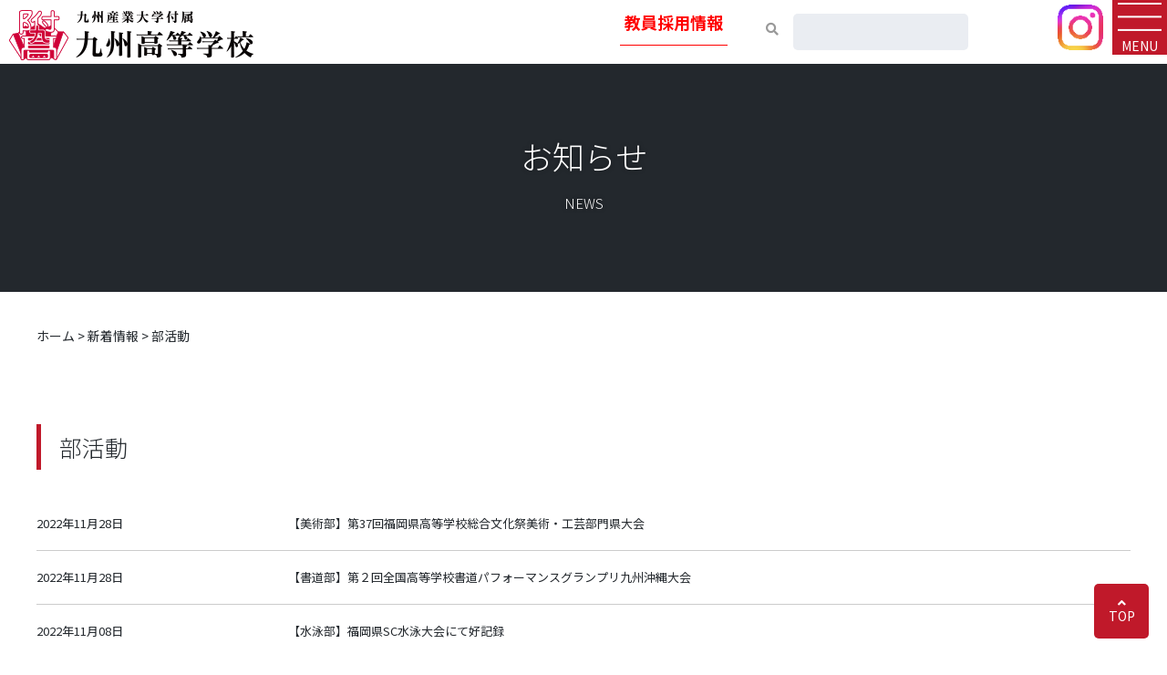

--- FILE ---
content_type: text/html; charset=UTF-8
request_url: https://www.kyushu-h.jp/category/club/page/14/
body_size: 9264
content:
<!doctype html>
<!--[if lt IE 7]><html lang="ja" class="no-js lt-ie9 lt-ie8 lt-ie7"><![endif]-->
<!--[if (IE 7)&!(IEMobile)]><html lang="ja" class="no-js lt-ie9 lt-ie8"><![endif]-->
<!--[if (IE 8)&!(IEMobile)]><html lang="ja" class="no-js lt-ie9"><![endif]-->
<!--[if gt IE 8]><!--> <html lang="ja" class="no-js"><!--<![endif]-->

<head>
	<!-- Global site tag (gtag.js) - Google Analytics -->
<script async src="https://www.googletagmanager.com/gtag/js?id=UA-143012811-1"></script>
<script>
  window.dataLayer = window.dataLayer || [];
  function gtag(){dataLayer.push(arguments);}
  gtag('js', new Date());

  gtag('config', 'UA-143012811-1');
</script>
<!-- Google tag (gtag.js) -->
<script async src="https://www.googletagmanager.com/gtag/js?id=G-722PTRSJPF"></script>
<script>
  window.dataLayer = window.dataLayer || [];
  function gtag(){dataLayer.push(arguments);}
  gtag('js', new Date());

  gtag('config', 'G-722PTRSJPF');
</script>

	<meta charset="utf-8">

		<meta http-equiv="X-UA-TextLayoutMetrics" content="gdi" />
	<!-- <meta http-equiv="X-UA-Compatible" content="IE=EmulateIE10"> -->
	<meta http-equiv="X-UA-Compatible" content="IE=edge">

	<title>九州産業大学付属九州高等学校  部活動  Page 14</title>
	<meta name="keywords" content="九州高等学校,九州,共学" />
	<meta name="description" content="｜福岡市東区香椎" />

		<meta name="HandheldFriendly" content="True">
	<meta name="MobileOptimized" content="320">

	

	<!-- viewport切り替え -->
	<script type="text/javascript">
		if ((navigator.userAgent.indexOf('iPhone') > 0) || navigator.userAgent.indexOf('Android') > 0) {
			document.write('<meta name="viewport" content="width=device-width, initial-scale=1">');
		}else{
			document.write('<meta name="viewport" content="width=1300">');
		}
	</script>
	<!-- <meta name="viewport" content="width=device-width, initial-scale=1"/> -->

		<!-- <link rel="apple-touch-icon" href="/library/images/apple-touch-icon.png"> -->
	<link rel="icon" href="https://www.kyushu-h.jp/wp-content/themes/zenkyoken005/favicon.ico">

	<!-- font awasome -->
	<link rel="stylesheet" href="https://use.fontawesome.com/releases/v5.7.1/css/all.css" integrity="sha384-fnmOCqbTlWIlj8LyTjo7mOUStjsKC4pOpQbqyi7RrhN7udi9RwhKkMHpvLbHG9Sr" crossorigin="anonymous">

	<!-- googlefont -->
	<link href="https://fonts.googleapis.com/css?family=Montserrat|Noto+Sans+JP:100,200,300,400,500,700,900"&amp;subset=japanese rel="stylesheet">
		<!--[if lt IE 10]>
<div class="ie-prompt">
 <p>お使いの<b>Internet Explorer</b>はセキュリティ問題と表示の不具合を多く抱える古いブラウザのため、開発元のMicrosoft社でも移行を勧めております。<br>
   WEB閲覧には安全上の問題や、快適性を考慮して、現在主流となっている最新ブラウザ<a href="https://www.google.co.jp/chrome/index.html" target="_blank>（Google Chrome）</a>等をご利用ください。</a>
 </p>
</div>
<![endif]-->


<meta name="msapplication-TileColor" content="#f01d4f">
<meta name="msapplication-TileImage" content="https://www.kyushu-h.jp/wp-content/themes/zenkyoken005/library/images/win8-tile-icon.png">
<meta name="theme-color" content="#121212">

<link rel="pingback" href="https://www.kyushu-h.jp/xmlrpc.php">

<link rel='dns-prefetch' href='//ajaxzip3.github.io' />
<link rel='dns-prefetch' href='//fonts.googleapis.com' />
<link rel='dns-prefetch' href='//s.w.org' />
<link rel="alternate" type="application/rss+xml" title="九州産業大学付属九州高等学校 &raquo; フィード" href="https://www.kyushu-h.jp/feed/" />
<link rel="alternate" type="application/rss+xml" title="九州産業大学付属九州高等学校 &raquo; コメントフィード" href="https://www.kyushu-h.jp/comments/feed/" />
<link rel="alternate" type="application/rss+xml" title="九州産業大学付属九州高等学校 &raquo; 部活動 カテゴリーのフィード" href="https://www.kyushu-h.jp/category/club/feed/" />
<link rel='stylesheet' id='wp-block-library-css'  href='https://www.kyushu-h.jp/wp-includes/css/dist/block-library/style.min.css' type='text/css' media='all' />
<link rel='stylesheet' id='foogallery-core-css'  href='https://www.kyushu-h.jp/wp-content/plugins/foogallery/extensions/default-templates/shared/css/foogallery.min.css' type='text/css' media='all' />
<link rel='stylesheet' id='owl.carousel.style-css'  href='https://www.kyushu-h.jp/wp-content/plugins/wp-posts-carousel/owl.carousel/assets/owl.carousel.css' type='text/css' media='all' />
<link rel='stylesheet' id='googleFonts-css'  href='//fonts.googleapis.com/css?family=Lato%3A400%2C700%2C400italic%2C700italic' type='text/css' media='all' />
<link rel='stylesheet' id='fancybox-css'  href='https://www.kyushu-h.jp/wp-content/plugins/easy-fancybox/css/jquery.fancybox.1.3.23.min.css' type='text/css' media='screen' />
<link rel='stylesheet' id='bones-stylesheet-css'  href='https://www.kyushu-h.jp/wp-content/themes/zenkyoken005/library/css/style.css' type='text/css' media='all' />
<!--[if lt IE 9]>
<link rel='stylesheet' id='bones-ie-only-css'  href='https://www.kyushu-h.jp/wp-content/themes/zenkyoken005/library/css/ie.css' type='text/css' media='all' />
<![endif]-->
<link rel='stylesheet' id='page-only-css'  href='https://www.kyushu-h.jp/wp-content/themes/zenkyoken005/library/css/page.css' type='text/css' media='all' />
<script type='text/javascript' src='https://www.kyushu-h.jp/wp-includes/js/jquery/jquery.js'></script>
<script type='text/javascript' src='https://www.kyushu-h.jp/wp-includes/js/jquery/jquery-migrate.min.js'></script>
<script type='text/javascript' src='https://www.kyushu-h.jp/wp-content/plugins/wp-posts-carousel/owl.carousel/owl.carousel.js'></script>
<script type='text/javascript' src='https://www.kyushu-h.jp/wp-content/themes/zenkyoken005/library/js/libs/modernizr.custom.min.js'></script>
<link rel='https://api.w.org/' href='https://www.kyushu-h.jp/wp-json/' />
<script>var wp_posts_carousel_url="https://www.kyushu-h.jp/wp-content/plugins/wp-posts-carousel/";</script><style type="text/css">
.no-js .native-lazyload-js-fallback {
	display: none;
}
</style>
		

<script type="text/javascript" src="https://www.kyushu-h.jp/wp-content/themes/zenkyoken005/library/js/jquery.cookie.js"></script>
<script type="text/javascript" src="https://www.kyushu-h.jp/wp-content/themes/zenkyoken005/library/js/jquery.textresizer.min.js"></script>
<!-- <script type="text/javascript" src="https://www.kyushu-h.jp/wp-content/themes/zenkyoken005/library/js/topics.js"></script> -->
<script type="text/javascript">
	jQuery(document).ready( function() {
		jQuery( "#textsize a" ).textresizer({
			target: "#content",
			// type:   "fontSize",
			//sizes:  [ "12px", "18px"]
			sizes:  [ "100%", "125%"]
		});
		jQuery('.hamburger.modal-btn').click(function(){
			jQuery(this).toggleClass('active');
			jQuery('.pc-modal-off').toggleClass('pc-modal-on');
			if( jQuery(this).hasClass('active') ){
                jQuery('.hamburger_text').text('CLOSE');
				jQuery('.search_form_outer').hide();
				jQuery('.logo-link').addClass('hide-logo');
			} else {
				jQuery('.hamburger_text').text('MENU');
              if( window.outerWidth > 736 ){
                jQuery('.search_form_outer').show();
              }else{
                //jQuery('.search_form_outer').hide();
                jQuery('.search_form_outer').show();
              }
				jQuery('.logo-link').removeClass('hide-logo');
			}
		});
	});
</script>


</head>

<body class="archive paged category category-club category-4 paged-14 category-paged-14" itemscope itemtype="http://schema.org/WebPage">
	<div class="topbtn"><a href="#">TOP</a></div>
	

	<div id="container">

		<header class="header fixed" role="banner" itemscope itemtype="http://schema.org/WPHeader">

			<div id="header-menu" class="header-wrap">
				<div class="wrap cf clear">

					<div class="header-left">
						<h1 class="logo">
							<a href="https://www.kyushu-h.jp" rel="nofollow">
								<img src="https://www.kyushu-h.jp/wp-content/themes/zenkyoken005/library/images/header-logo_b.png" alt="九州産業大学付属九州高等学校">
							</a>
						</h1>

					</div>
					<!-- logo end -->

					<!-- ヘルプボタン -->
					<div class="header-right">
						<div class="col">
                        <div class="col2 header-right-half">
							<button class="hamburger modal-btn">
								<span class="hamburger_bar"></span>
								<span class="hamburger_bar"></span>
								<span class="hamburger_bar"></span>
								<span class="hamburger_text">MENU</span>
							</button>
							<a href="https://www.instagram.com/kyushu_h_official/" target="_blank" class="logo-link">
								<img src="https://www.kyushu-h.jp/wp-content/themes/zenkyoken005/library/images/logo-Instagram.png">
							</a>
							<div class="search_form_outer">
								<a class="recruit-btn" href="/recruitr8/">教員採用情報</a>
								<form role="search" method="get" id="searchform" class="searchform" action="https://www.kyushu-h.jp/">
    <div>
        <!-- <label for="s" class="screen-reader-text">検索:</label> -->
        <input type="search" id="s" name="s" value="" />

        <!-- <button type="submit" id="searchsubmit" >検索</button> -->
    </div>
</form>							</div>
							<div class="pc-modal pc-modal-off">
							  <nav class="global-nav clear" role="navigation" itemscope itemtype="http://schema.org/SiteNavigationElement">
<ul id="modal" class="nav top-nav modal-off cf header-main-menu">
    <li class="header-main-menu-item menu-item menu-item-type-post_type menu-item-object-page">
		<a href="javascript:void(0);">九高を知る</a>
		    <ul class="header-sub-menu">
				<li class="header-sub-menu-item">
					<a href="https://www.kyushu-h.jp/feature/">九高の特色</a>
				</li>
				<li class="header-sub-menu-item">
					<a href="https://www.kyushu-h.jp/about/">学校案内</a>
				</li>
				<li class="header-sub-menu-item">
					<a href="https://www.kyushu-h.jp/school_policy/">スクールポリシー</a>
				</li>
				<li class="header-sub-menu-item">
					<a href="javascript:void(0);">普通科</a>
					<ul class="header-child-menu">
					<li class="header-child-menu-item"><a href="https://www.kyushu-h.jp/general-course/super-advanced/">スーパー特進クラス</a></li>
					<li class="header-child-menu-item"><a href="https://www.kyushu-h.jp/general-course/advanced/">特進クラス</a></li>
					<li class="header-child-menu-item"><a href="https://www.kyushu-h.jp/general-course/semi-advanced/">準特進クラス</a></li>
					<li class="header-child-menu-item"><a href="https://www.kyushu-h.jp/general-course/academic/">進学クラス</a></li>
					</ul>
				</li>
				<li class="header-sub-menu-item"><a href="https://www.kyushu-h.jp/design-course/">造形芸術科</a></li>
				<li class="header-sub-menu-item">
					<a href="javascript:void(0);">学校生活</a>
					<ul class="header-child-menu">
					<li class="header-child-menu-item"><a href="https://www.kyushu-h.jp/school-life/club/">部活動紹介</a></li>
					<li class="header-child-menu-item"><a href="https://www.kyushu-h.jp/school-life/excursion/">修学旅行</a></li>
					<li class="header-child-menu-item"><a href="https://www.kyushu-h.jp/school-life/fes/">体育祭／文化祭</a></li>
					<li class="header-child-menu-item"><a href="https://www.kyushu-h.jp/school-life/cafeteria/">カフェテリア</a></li>
					<li class="header-child-menu-item"><a href="https://www.kyushu-h.jp/school-life/uniform/">制服紹介</a></li>
					<li class="header-child-menu-item"><a href="https://www.kyushu-h.jp/school-life/event/">年間行事</a></li>
					<li class="header-child-menu-item"><a href="https://www.kyushu-h.jp/school-life/student-voice/">生徒の声</a></li>
					</ul>
				</li>
            </ul>
	</li>
    <li class="header-main-menu-item menu-item menu-item-type-post_type menu-item-object-page">
		<a href="javascript:void(0);">受験生の方はこちら</a>
		<ul class="header-sub-menu">
		    <li class="header-sub-menu-item">
				<a href="https://www.kyushu-h.jp/miraicompass/">ミライコンパス</a>
			</li>
			<li class="header-sub-menu-item">
				<a href="https://www.kyushu-h.jp/exam/event/">受験生イベント</a>
			</li>
			<li class="header-sub-menu-item">
				<a href="https://www.kyushu-h.jp/exam/">受験案内</a>
			</li>
<!--
			<li class="header-sub-menu-item">
				<a href="javascript:void(0);">受験案内</a>
				<ul class="header-child-menu">
				<li class="header-child-menu-item"><a href="https://www.kyushu-h.jp/exam/scholarship/">育英奨学生制度</a></li>
				<li class="header-child-menu-item"><a href="https://www.kyushu-h.jp/exam/cost/">学費</a></li>
				<li class="header-child-menu-item"><a href="https://www.kyushu-h.jp/exam/info/">募集要項</a></li>
				</ul>
			</li>
			<li class="header-sub-menu-item">
				<a href="https://www.kyushu-h.jp/exam/curious-art/">美術交流会</a>
			</li>
			<li class="header-sub-menu-item">
				<a href="https://www.kyushu-h.jp/openschool/">オープンスクール</a>
			</li>
			<li class="header-sub-menu-item">
				<a href="https://www.kyushu-h.jp/7os/">夏の学校説明会</a>
			</li>
-->
		</ul>
	</li>
    <li class="header-main-menu-item menu-item menu-item-type-post_type menu-item-object-page">
		<a href="javascript:void(0);">進路実績</a>
		<ul class="header-sub-menu">
			<li class="header-sub-menu-item">
				<a href="javascript:void(0);">進路について</a>
				<ul class="header-child-menu">
				<li class="header-child-menu-item"><a href="https://www.kyushu-h.jp/future/plan/">進路指導</a></li>
				<li class="header-child-menu-item"><a href="https://www.kyushu-h.jp/future/result/">進路実績</a></li>
				<li class="header-child-menu-item"><a href="https://www.kyushu-h.jp/future/obog/">活躍する先輩</a></li>
				</ul>
			</li>
		</ul>
	</li>
    <li class="header-main-menu-item menu-item menu-item-type-post_type menu-item-object-page">
		<a href="javascript:void(0);">造形芸術科</a>
		<ul class="header-sub-menu">
			<li class="header-sub-menu-item"><a href="https://www.kyushu-h.jp/design-course/">造形芸術科</a></li>
		</ul>
	</li>
    <li class="header-main-menu-item menu-item menu-item-type-post_type menu-item-object-page">
		<a href="javascript:void(0);">部活動</a>
		<ul class="header-sub-menu">
<li class="header-sub-menu-item"><a href="https://www.kyushu-h.jp/school-life/club_policy/">部活動方針</a></li>
<li class="header-sub-menu-item"><a href="https://www.kyushu-h.jp/school-life/club/annual-plan/">年間活動計画</a></li>
<li class="header-sub-menu-item"><a href="https://www.kyushu-h.jp/school-life/club/monthly-plan/">月間活動計画</a></li>
<li class="header-sub-menu-item"><a href="https://www.kyushu-h.jp/school-life/club/">部活動紹介</a></li>
		</ul>
	</li>
    <li class="header-main-menu-item menu-item menu-item-type-post_type menu-item-object-page">
		<a href="javascript:void(0);">お知らせ</a>
		<ul class="header-sub-menu">
			<li class="header-sub-menu-item">
				<a href="javascript:void(0);">九高ギャラリー</a>
				<ul class="header-child-menu">
				<li class="header-child-menu-item"><a href="https://www.kyushu-h.jp/gallery">フォトギャラリー</a></li>
				<li class="header-child-menu-item"><a href="https://www.kyushu-h.jp/movie">ムービーギャラリー</a></li>
				</ul>
			</li>
			<li class="header-sub-menu-item">
				<a href="https://www.kyushu-h.jp/parents">在校生（保護者）の方へ</a>
			</li>
			<li class="header-sub-menu-item">
				<a href="https://www.kyushu-h.jp/alumni">卒業生の方へ</a>
			</li>
			<li class="header-sub-menu-item">
				<a href="https://www.kyushu-h.jp/certificate">各種証明書発行</a>
			</li>
			<li class="header-sub-menu-item">
				<a href="https://www.kyushu-h.jp/access">交通アクセス</a>
			</li>
			<li class="header-sub-menu-item">
				<a target="_blank" href="https://docs.google.com/forms/d/e/1FAIpQLSdI0pAuw8ZHeJ0m4nDvhSj4RC9Vev3Uwy1HCxO-mMk-KZ47ew/viewform">お問い合わせ・資料請求</a>
			</li>
		</ul>
	</li>
</ul>
    					      </nav>
							</div>
						</div>
    				</div>
    				<!-- col end -->
    			</div><!-- .helper-btn -->

    		</div><!-- .inner-header -->
    	</div><!--.header-wrap-->



    </header>

<div id="content">


	<!-- メイン画像、カスタムフィールドでタイトルとクラス設定 -->
				<div id="page-mainimg" class="no-images">
						<!-- <div id="page-mainimg"> -->

				<figure>
																			<h2 class="page-imgtitle"><p><span>お知らせ</span><i>NEWS</i></p></h2>
							<div class="blacknull">&nbsp;</div>
											</figure>
					</div>
					<!-- メイン画像、カスタムフィールドでタイトルとクラス設定 end -->

					<!-- ▼ パンくず（ブログ/カスタム投稿用） ▼ -->
					<div id="before-content" class="breadcrumbs cf" style="margin-bottom: 30px;">
						<div id="breadcrumbs">
							<a href="https://www.kyushu-h.jp">ホーム</a>&nbsp;>&nbsp;<a href="https://www.kyushu-h.jp/news/">新着情報</a>&nbsp;>&nbsp;部活動&nbsp;
						</div><!-- #breadcrumbs -->
					</div>


					<div id="inner-content" class="common-wrap clear m80">


						<main id="main" class="archive-contents" role="main" itemscope itemprop="mainContentOfPage" itemtype="http://schema.org/Blog">

							<div class="eventgrallery clear m80">
								<h4 class="head-title">部活動</h4>								

									
									<article id="post-15256" class="cf hentry archiveentry post-15256 post type-post status-publish format-standard category-club" role="article">

					
					<ul class="new-topics active">
												<li>
							<span class="day">2022年11月28日</span>

							<span class="text"><a href="https://www.kyushu-h.jp/2022/11/28/%e3%80%90%e7%be%8e%e8%a1%93%e9%83%a8%e3%80%91-2/" rel="bookmark" title="【美術部】第37回福岡県高等学校総合文化祭美術・工芸部門県大会">【美術部】第37回福岡県高等学校総合文化祭美術・工芸部門県大会</a></span>
						</li>
												<li>
							<span class="day">2022年11月28日</span>

							<span class="text"><a href="https://www.kyushu-h.jp/2022/11/28/%e3%80%90%e6%9b%b8%e9%81%93%e9%83%a8%e3%80%91%e7%ac%ac%ef%bc%92%e5%9b%9e%e5%85%a8%e5%9b%bd%e9%ab%98%e7%ad%89%e5%ad%a6%e6%a0%a1%e6%9b%b8%e9%81%93%e3%83%91%e3%83%95%e3%82%a9%e3%83%bc%e3%83%9e%e3%83%b3/" rel="bookmark" title="【書道部】第２回全国高等学校書道パフォーマンスグランプリ九州沖縄大会">【書道部】第２回全国高等学校書道パフォーマンスグランプリ九州沖縄大会</a></span>
						</li>
												<li>
							<span class="day">2022年11月08日</span>

							<span class="text"><a href="https://www.kyushu-h.jp/2022/11/08/%e3%80%90%e6%b0%b4%e6%b3%b3%e9%83%a8%e3%80%91/" rel="bookmark" title="【水泳部】福岡県SC水泳大会にて好記録">【水泳部】福岡県SC水泳大会にて好記録</a></span>
						</li>
												<li>
							<span class="day">2022年11月07日</span>

							<span class="text"><a href="https://www.kyushu-h.jp/2022/11/07/%e3%80%90%e3%83%8f%e3%83%b3%e3%83%89%e3%83%9c%e3%83%bc%e3%83%ab%e9%83%a8%e3%80%91%e7%ac%ac18%e5%9b%9efhba%e3%82%ab%e3%83%83%e3%83%97%e7%a6%8f%e5%b2%a1%e5%a4%a7%e4%bc%9a%e3%83%99%e3%82%b9%e3%83%8816/" rel="bookmark" title="【ハンドボール部】第18回FHBAカップ福岡大会ベスト16">【ハンドボール部】第18回FHBAカップ福岡大会ベスト16</a></span>
						</li>
												<li>
							<span class="day">2022年11月01日</span>

							<span class="text"><a href="https://www.kyushu-h.jp/2022/11/01/%e3%80%90%e4%bd%93%e6%93%8d%e7%ab%b6%e6%8a%80%e3%80%91%e6%96%b0%e4%ba%ba%e5%a4%a7%e4%bc%9a%e3%81%ab%e3%81%a6%e7%ac%ac3%e4%bd%8d/" rel="bookmark" title="【体操競技】新人大会にて第3位">【体操競技】新人大会にて第3位</a></span>
						</li>
												<li>
							<span class="day">2022年10月31日</span>

							<span class="text"><a href="https://www.kyushu-h.jp/2022/10/31/%e3%80%90%e9%99%b8%e4%b8%8a%e7%ab%b6%e6%8a%80%e9%83%a8%e3%80%91%e5%85%a8%e5%9b%bd%e9%ab%98%e6%a0%a1%e9%a7%85%e4%bc%9d%e5%a4%a7%e4%bc%9a%e7%a6%8f%e5%b2%a1%e4%ba%88%e9%81%b8%e4%bc%9a%e7%b5%90%e6%9e%9c/" rel="bookmark" title="【陸上競技部】全国高校駅伝大会福岡予選会結果">【陸上競技部】全国高校駅伝大会福岡予選会結果</a></span>
						</li>
												<li>
							<span class="day">2022年10月31日</span>

							<span class="text"><a href="https://www.kyushu-h.jp/2022/10/31/%e3%80%90%e6%bc%94%e5%8a%87%e9%83%a8%e3%80%91%e7%ac%ac37%e5%9b%9e%e9%ab%98%e6%96%87%e7%a5%ad%e6%bc%94%e5%8a%87%e9%83%a8%e9%96%80%e7%a6%8f%e5%b2%a1%e5%9c%b0%e5%8c%ba%e5%a4%a7%e4%bc%9a/" rel="bookmark" title="【演劇部】第37回高文祭演劇部門福岡地区大会">【演劇部】第37回高文祭演劇部門福岡地区大会</a></span>
						</li>
												<li>
							<span class="day">2022年10月31日</span>

							<span class="text"><a href="https://www.kyushu-h.jp/2022/10/31/%e3%80%90%e7%94%b7%e5%ad%90%e3%82%bd%e3%83%95%e3%83%88%e3%83%9c%e3%83%bc%e3%83%ab%e9%83%a8%e3%80%91%e7%ac%ac41%e5%9b%9e%e5%85%a8%e5%9b%bd%e9%ab%98%e7%ad%89%e5%ad%a6%e6%a0%a1%e3%82%bd%e3%83%95%e3%83%88/" rel="bookmark" title="【男子ソフトボール部】第41回全国高等学校ソフトボール選抜福岡県大会">【男子ソフトボール部】第41回全国高等学校ソフトボール選抜福岡県大会</a></span>
						</li>
												<li>
							<span class="day">2022年10月31日</span>

							<span class="text"><a href="https://www.kyushu-h.jp/2022/10/31/%e3%80%90%e5%a5%b3%e5%ad%90%e3%82%bd%e3%83%95%e3%83%88%e3%83%9c%e3%83%bc%e3%83%ab%e9%83%a8%e3%80%91%e7%ac%ac41%e5%9b%9e%e5%85%a8%e5%9b%bd%e9%ab%98%e7%ad%89%e5%ad%a6%e6%a0%a1%e3%82%bd%e3%83%95%e3%83%88/" rel="bookmark" title="【女子ソフトボール部】第41回全国高等学校ソフトボール選抜福岡県予選 ">【女子ソフトボール部】第41回全国高等学校ソフトボール選抜福岡県予選 </a></span>
						</li>
												<li>
							<span class="day">2022年10月31日</span>

							<span class="text"><a href="https://www.kyushu-h.jp/2022/10/31/%e3%80%90%e5%a5%b3%e5%ad%90%e3%83%90%e3%83%ac%e3%83%bc%e3%83%9c%e3%83%bc%e3%83%ab%e9%83%a8%e3%80%91%e5%85%a8%e6%97%a5%e6%9c%ac%e3%83%90%e3%83%ac%e3%83%bc%e3%83%9c%e3%83%bc%e3%83%ab%e9%81%b8%e6%89%8b/" rel="bookmark" title="【女子バレーボール部】全日本バレーボール選手権大会 福岡県大会ベスト16">【女子バレーボール部】全日本バレーボール選手権大会 福岡県大会ベスト16</a></span>
						</li>
												<li>
							<span class="day">2022年10月26日</span>

							<span class="text"><a href="https://www.kyushu-h.jp/2022/10/26/%e3%80%90%e7%be%8e%e8%a1%93%e9%83%a8%e3%80%91%e7%ac%ac40%e5%9b%9e%e5%a4%a7%e5%b7%9d%e5%b8%82%e7%b7%8f%e5%90%88%e7%be%8e%e8%a1%93%e5%b1%95/" rel="bookmark" title="【美術部】第40回大川市総合美術展">【美術部】第40回大川市総合美術展</a></span>
						</li>
												<li>
							<span class="day">2022年10月18日</span>

							<span class="text"><a href="https://www.kyushu-h.jp/2022/10/18/%e3%80%90%e7%94%b7%e5%ad%90%e3%82%b5%e3%83%83%e3%82%ab%e3%83%bc%e9%83%a8%e3%80%91%e9%81%b8%e6%89%8b%e6%a8%a9%e7%a6%8f%e5%b2%a1%e5%a4%a7%e4%bc%9a%e3%80%80%e7%ac%ac%e4%ba%8c%e6%ac%a1%e4%ba%88%e9%81%b8/" rel="bookmark" title="【男子サッカー部】選手権福岡大会　第二次予選結果">【男子サッカー部】選手権福岡大会　第二次予選結果</a></span>
						</li>
											</ul>


						</article>

					
				</div>
				<nav class="pagination"><ul class='page-numbers'>
	<li><a class="prev page-numbers" href="https://www.kyushu-h.jp/category/club/page/13/">&larr;</a></li>
	<li><a class='page-numbers' href='https://www.kyushu-h.jp/category/club/page/1/'>1</a></li>
	<li><a class='page-numbers' href='https://www.kyushu-h.jp/category/club/page/2/'>2</a></li>
	<li><a class='page-numbers' href='https://www.kyushu-h.jp/category/club/page/3/'>3</a></li>
	<li><span class="page-numbers dots">&hellip;</span></li>
	<li><a class='page-numbers' href='https://www.kyushu-h.jp/category/club/page/11/'>11</a></li>
	<li><a class='page-numbers' href='https://www.kyushu-h.jp/category/club/page/12/'>12</a></li>
	<li><a class='page-numbers' href='https://www.kyushu-h.jp/category/club/page/13/'>13</a></li>
	<li><span aria-current='page' class='page-numbers current'>14</span></li>
	<li><a class='page-numbers' href='https://www.kyushu-h.jp/category/club/page/15/'>15</a></li>
	<li><a class='page-numbers' href='https://www.kyushu-h.jp/category/club/page/16/'>16</a></li>
	<li><a class='page-numbers' href='https://www.kyushu-h.jp/category/club/page/17/'>17</a></li>
	<li><span class="page-numbers dots">&hellip;</span></li>
	<li><a class='page-numbers' href='https://www.kyushu-h.jp/category/club/page/24/'>24</a></li>
	<li><a class='page-numbers' href='https://www.kyushu-h.jp/category/club/page/25/'>25</a></li>
	<li><a class='page-numbers' href='https://www.kyushu-h.jp/category/club/page/26/'>26</a></li>
	<li><a class="next page-numbers" href="https://www.kyushu-h.jp/category/club/page/15/">&rarr;</a></li>
</ul>
</nav>
				
			</main>



			
		</div>

	</div>

	<footer class="footer" role="contentinfo" itemscope itemtype="http://schema.org/WPFooter">

<div class="common-wrap">
  <div class="footer-col m40">
    <div class="fcol-child footer-widget">
      <ul>
        <li class="title">九高を知る</li>
        <li><a href="https://www.kyushu-h.jp/feature">九高の特色</a></li>
        <li><a href="https://www.kyushu-h.jp/about">学校案内</a></li>
        <li class="sp-font-small"><a href="https://www.kyushu-h.jp/bullying_prevention">いじめの防止等のための対策に関する<br class="pc-only">基本的な方針</a></li>
        <li class="sp-font-small"><a href="https://www.kyushu-h.jp/school_policy">スクール・ミッション／<br class="pc-only">スクール・ポリシー</a></li>
        <li><a href="https://www.kyushu-h.jp/general-course">普通科</a></li>
        <li><a href="https://www.kyushu-h.jp/design-course">造形芸術科</a></li>
        <li><a href="https://www.kyushu-h.jp/school-life">学校生活</a></li>
      </ul>
      <ul>
        <li class="title">造形芸術科</li>
        <li><a href="https://www.kyushu-h.jp/design-course">造形芸術科</a></li>
      </ul>
    </div>

    <div class="fcol-child footer-widget">
      <ul>
        <li class="title">受験生の方はこちら</li>
        <li><a href="https://www.kyushu-h.jp/miraicompass/">ミライコンパス</a></li>
        <li><a href="https://www.kyushu-h.jp/exam/event/">受験生イベント</a></li>
        <li><a href="https://www.kyushu-h.jp/exam/">受験案内</a></li>
      </ul>
      <ul>
        <li class="title">部活動</li>
        <li><a href="https://www.kyushu-h.jp/school-life/club_policy/">部活動方針</a></li>
        <li><a href="https://www.kyushu-h.jp/school-life/club/annual-plan/">年間活動計画</a></li>
        <li><a href="https://www.kyushu-h.jp/school-life/club/monthly-plan/">月間活動計画</a></li>
        <li><a href="https://www.kyushu-h.jp/school-life/club/">部活動紹介</a></li>
      </ul>
    </div>

    <div class="fcol-child footer-widget">
      <ul>
        <li class="title">進路実績</li>
        <li><a href="https://www.kyushu-h.jp/future/">進路について</a></li>
      </ul>
      <ul>
        <li class="title">お知らせ</li>
        <li><a href="https://www.kyushu-h.jp/gallery">九高ギャラリー</a></li>
        <li><a href="https://www.kyushu-h.jp/parents">在校生（保護者）の方へ</a></li>
        <li><a href="https://www.kyushu-h.jp/alumni">卒業生の方へ</a></li>
        <li><a href="https://www.kyushu-h.jp/certificate">各種証明書発行</a></li>
        <li><a href="https://www.kyushu-h.jp/access">交通アクセス</a></li>
        <li><a target="_blank" href="https://docs.google.com/forms/d/e/1FAIpQLSdI0pAuw8ZHeJ0m4nDvhSj4RC9Vev3Uwy1HCxO-mMk-KZ47ew/viewform">お問い合わせ・資料請求</a></li>
      </ul>
    </div>

    <div class="fcol-child">
      <h2 class="footer-title"><a href="https://www.kyushu-h.jp"><img src="https://www.kyushu-h.jp/wp-content/themes/zenkyoken005/library/images/footer-logo.png" alt="九州産業大学付属九州高等学校"></a></h2>
      <ul class="footer-info">
        <li>〒813-0012<br>福岡市東区香椎駅東2丁目22-1</li>
      </ul>
      <ul class="footer-btn">
        <li><a href="tel:092-681-0461">TEL 092-681-0461</a></li>
        <li>FAX 092-671-4240</li>
        <li class="formbtn"><a href="https://docs.google.com/forms/d/e/1FAIpQLSdI0pAuw8ZHeJ0m4nDvhSj4RC9Vev3Uwy1HCxO-mMk-KZ47ew/viewform"><i class="fas fa-envelope"></i>お問い合わせ・資料請求</a></li>
        <li class="qrcode_area">
          <ul class="jasrac-box">
            <li>
              <figure><img src="https://www.kyushu-h.jp/wp-content/themes/zenkyoken005/library/images/jasrac-ph01.jpg" alt="JASRAC許諾　第E1501163150号"></figure>
              <p>JASRAC許諾<br>第E1501163150号</p>
            </li>
            <li>
              <figure><img src="https://www.kyushu-h.jp/wp-content/themes/zenkyoken005/library/images/jasrac-ph02.jpg"  alt="JASRAC許諾　第J190226317号"></figure>
              <p>JASRAC許諾<br>第J200227558号</p>
            </li>
          </ul>
        </li>
        <!-- <li>MAIL contact@kyushu-h.jp</li> -->
      </ul>
    </div>

  </div>


</article>

</div><!-- .common_wrap -->
<style>
@media only screen and (max-width: 736px) {
  .fcol-child.footer-widget{
    display: flex !important;
  }
  .fcol-child.footer-widget > ul{
    width:50%;
  }
  .fcol-child.footer-widget > ul > li{
    width:100%;
  }
  .fcol-child.footer-widget > ul > li.title{
    position: relative;
    cursor: pointer;
  }
  .fcol-child.footer-widget > ul > li.title::after{
    content: '';
    width: 140px;
    height: 4px;
    display: inline-block;
    background-color: #ffffff;
    position: absolute;
    bottom: -10px;
    left: calc(50% - 70px);
  }
  .fcol-child.footer-widget > ul.sp-active > li:not(.title){
    display: block;
    background-color: #ffffff;
    color: #23282d;
    position: absolute;
    z-index: 99;
    padding: 5px;
    left:0;
  }
  .fcol-child.footer-widget > ul > li > a{
    color: #23282d !important;
    text-align:left;
    font-size: 16px;
  }
  .fcol-child.footer-widget > ul.sp-active > li:not(.title) > a{
    position: relative;
    z-index: 100;
  }
  .fcol-child.footer-widget > ul > li.sp-font-small{
    padding: 10px 5px;
  }
  .sp-font-small a{
    font-size: 12px !important;
    margin-left: 6px;
    padding: 5px 0px;
  }
  .fcol-child.footer-widget > ul.sp-active > li.slidein01 {
    animation: fadeIn 0.5s ease 0.3s 1 normal backwards;
  }
 
  @keyframes fadeIn {
    from {
      opacity: 0;
      transform: translateX(100%);
    }
    to {
      opacity: 1;
      transform: translateX(0);
    }
  }
}
</style>

<div class="footer-copyright">
<div class="common-wrap">
Copyright（C）Kyushu high school. All Right Reserved.
</div>
</div>
</footer>

</div><!-- #container -->

<script type="text/javascript">
( function() {
	var nativeLazyloadInitialize = function() {
		var lazyElements, script;
		if ( 'loading' in HTMLImageElement.prototype ) {
			lazyElements = [].slice.call( document.querySelectorAll( '.native-lazyload-js-fallback' ) );
			lazyElements.forEach( function( element ) {
				if ( ! element.dataset.src ) {
					return;
				}
				element.src = element.dataset.src;
				delete element.dataset.src;
				if ( element.dataset.srcset ) {
					element.srcset = element.dataset.srcset;
					delete element.dataset.srcset;
				}
				if ( element.dataset.sizes ) {
					element.sizes = element.dataset.sizes;
					delete element.dataset.sizes;
				}
				element.classList.remove( 'native-lazyload-js-fallback' );
			} );
		} else if ( ! document.querySelector( 'script#native-lazyload-fallback' ) ) {
			script = document.createElement( 'script' );
			script.id = 'native-lazyload-fallback';
			script.type = 'text/javascript';
			script.src = 'https://www.kyushu-h.jp/wp-content/plugins/native-lazyload/assets/js/lazyload.js';
			script.defer = true;
			document.body.appendChild( script );
		}
	};
	if ( document.readyState === 'complete' || document.readyState === 'interactive' ) {
		nativeLazyloadInitialize();
	} else {
		window.addEventListener( 'DOMContentLoaded', nativeLazyloadInitialize );
	}
}() );
</script>
		<script type='text/javascript'>
/* <![CDATA[ */
var vkLtc = {"ajaxurl":"https:\/\/www.kyushu-h.jp\/wp-admin\/admin-ajax.php"};
/* ]]> */
</script>
<script type='text/javascript' src='https://www.kyushu-h.jp/wp-content/plugins/vk-link-target-controller/js/script.js'></script>
<script type='text/javascript' src='https://www.kyushu-h.jp/wp-includes/js/jquery/ui/effect.min.js'></script>
<script type='text/javascript' src='https://www.kyushu-h.jp/wp-content/plugins/wp-posts-carousel/owl.carousel/jquery.mousewheel.min.js'></script>
<script type='text/javascript' src='https://ajaxzip3.github.io/ajaxzip3.js'></script>
<script type='text/javascript' src='https://www.kyushu-h.jp/wp-content/plugins/easy-fancybox/js/jquery.fancybox.1.3.23.min.js'></script>
<script type='text/javascript'>
var fb_timeout, fb_opts={'overlayShow':true,'hideOnOverlayClick':true,'showCloseButton':true,'margin':20,'centerOnScroll':false,'enableEscapeButton':true,'autoScale':true };
if(typeof easy_fancybox_handler==='undefined'){
var easy_fancybox_handler=function(){
jQuery('.nofancybox,a.wp-block-file__button,a.pin-it-button,a[href*="pinterest.com/pin/create"],a[href*="facebook.com/share"],a[href*="twitter.com/share"]').addClass('nolightbox');
/* IMG */
var fb_IMG_select='a[href*=".jpg"]:not(.nolightbox,li.nolightbox>a),area[href*=".jpg"]:not(.nolightbox),a[href*=".jpeg"]:not(.nolightbox,li.nolightbox>a),area[href*=".jpeg"]:not(.nolightbox),a[href*=".png"]:not(.nolightbox,li.nolightbox>a),area[href*=".png"]:not(.nolightbox),a[href*=".webp"]:not(.nolightbox,li.nolightbox>a),area[href*=".webp"]:not(.nolightbox)';
jQuery(fb_IMG_select).addClass('fancybox image');
var fb_IMG_sections=jQuery('.gallery,.wp-block-gallery,.tiled-gallery');
fb_IMG_sections.each(function(){jQuery(this).find(fb_IMG_select).attr('rel','gallery-'+fb_IMG_sections.index(this));});
jQuery('a.fancybox,area.fancybox,li.fancybox a').each(function(){jQuery(this).fancybox(jQuery.extend({},fb_opts,{'transitionIn':'elastic','easingIn':'easeOutBack','transitionOut':'elastic','easingOut':'easeInBack','opacity':false,'hideOnContentClick':false,'titleShow':true,'titlePosition':'over','titleFromAlt':true,'showNavArrows':true,'enableKeyboardNav':true,'cyclic':false}))});};
jQuery('a.fancybox-close').on('click',function(e){e.preventDefault();jQuery.fancybox.close()});
};
var easy_fancybox_auto=function(){setTimeout(function(){jQuery('#fancybox-auto').trigger('click')},1000);};
jQuery(easy_fancybox_handler);jQuery(document).on('post-load',easy_fancybox_handler);
jQuery(easy_fancybox_auto);
</script>
<script type='text/javascript' src='https://www.kyushu-h.jp/wp-content/themes/zenkyoken005/library/js/scripts.js'></script>
<script type='text/javascript' src='https://www.kyushu-h.jp/wp-includes/js/wp-embed.min.js'></script>


<!-- AOS read -->
<!--  -->
  
<script>


jQuery(document).ready( function() {
// ヘッダーナビ
jQuery('.header-main-menu-item').click(function(e) { 
  jQuery('.header-main-menu').find('li').removeClass('active');
  jQuery(this).toggleClass('active');
});
jQuery('.header-sub-menu-item').click(function(e) { 
  e.stopPropagation(); // 親へのイベントの伝播を止める

  jQuery('.header-sub-menu li').removeClass('active');
  jQuery(this).toggleClass('active');
});

var header_over_flg = false;
jQuery('.header-main-menu').hover(function() {
  header_over_flg = true;
}, function() {
  header_over_flg = false;
});
jQuery('body').click(function() {
  if (header_over_flg == false) {
    jQuery('.header-main-menu').find('li').removeClass('active');
  }
});

// フッターナビ
jQuery('li.title').click(function(){
  if (window.matchMedia("(max-width: 736px)").matches) {
    if( jQuery(this).parent().hasClass('sp-active') == true ){
      //  非表示
      jQuery(this).parent().removeClass('sp-active');
      //  メニュー位置調整（戻し）
      jQuery(this).parent().children().each(function(){
          if( jQuery(this).hasClass('title') != true ){
            jQuery(this).css('margin-top', '0px');
          }
      });
    } else {
      //  表示
      jQuery('.fcol-child.footer-widget > ul').each(function(){
        jQuery(this).removeClass('sp-active');
      });
      jQuery(this).parent().addClass('sp-active');
      //  メニュー位置調整
      let margin_top = 0;
      jQuery(this).parent().children().each(function(){
          if( jQuery(this).hasClass('title') != true ){
            jQuery(this).css('margin-top', margin_top + 'px');
            margin_top = margin_top + 25;
            jQuery(this).addClass('slidein01');
          }
      });
    }
  }
});
var footer_over_flg = false;
jQuery('.fcol-child.footer-widget').hover(function() {
  footer_over_flg = true;
}, function() {
  footer_over_flg = false;
});
jQuery('body').click(function() {
  if (footer_over_flg == false) {
    jQuery('.fcol-child.footer-widget').find('ul').removeClass('sp-active');
  }
});

});
</script>
</body>


</html> <!-- end of site. what a ride! -->


--- FILE ---
content_type: text/css
request_url: https://www.kyushu-h.jp/wp-content/themes/zenkyoken005/library/css/style.css
body_size: 20293
content:
/* 
制作用WordpressテーマCSSです。
フォーマットはBONESを元に、よく使うものを盛り込んでいます。
元から入っていたBONESのCSSは制作でいらない、使ってないものはごっそり消してます。

■normalize.min.cssについて
http://www.initializr.com/
から生成したものを元に改良して読み込んでいます。
改良する時ははnormalize.cssを変更して圧縮したものを読み込むか、
下の@importでnormalize.cssを読み込むようにしてください。

■addstyle.cssについて
共同開発用のサブCSSファイルです。
同時にCSSを触るとき、ファイルを上書きしない為のものです。

ーーーCSSのレスポンシブ設定ーーー
スマホ表示のみ対応

iphone 6pulsの横を基準に736pxでブレイクポイントを設置してます。
基本iphoneの縦向きに合わせて組んでます。
ipad以上はJSでviewvort切り替えて横1300pxでPCを表示するように設定してます。

■色関連
黒は黒は#23282d指定

by maru
*/

@charset "UTF-8";
@import url("normalize.css"); 
@import url("plugin.css"); 

/* ==========================================================================
   font-famiry CSS ※2017best by Maru
   ========================================================================== */


   @font-face {
   	font-family: "Yu Gothic";
   	src: local("Yu Gothic Medium");
   	font-weight: 100;
   }
   @font-face {
   	font-family: "Yu Gothic";
   	src: local("Yu Gothic Medium");
   	font-weight: 200;
   }
   @font-face {
   	font-family: "Yu Gothic";
   	src: local("Yu Gothic Medium");
   	font-weight: 300;
   }
   @font-face {
   	font-family: "Yu Gothic";
   	src: local("Yu Gothic Medium");
   	font-weight: 400;
   }
   @font-face {
   	font-family: "Yu Gothic";
   	src: local("Yu Gothic Bold");
   	font-weight: bold;
   }
   @font-face {
   	font-family: "Helvetica Neue";
   	src: local("Helvetica Neue Regular");
   	font-weight: 100;
   }
   @font-face {
   	font-family: "Helvetica Neue";
   	src: local("Helvetica Neue Regular");
   	font-weight: 200;
   }

   body {
   	font-family: 'Noto Sans JP', -apple-system, BlinkMacSystemFont, "Helvetica Neue", "Yu Gothic", YuGothic, Verdana, Meiryo, "M+ 1p", sans-serif;
   }

   /* IE10以上 */
   @media all and (-ms-high-contrast: none) {
   	body {
   		font-family: Verdana, Meiryo, sans-serif;
   	}
   }

/* ==========================================================================
   over resetCSS ※サイト制作に合わせてリセットCSSを上書きするセクション by Maru
   ========================================================================== */


   html {
   	color: #23282d;
   	font-size: 14px;
   	line-height: 1;
   }

   html.fontbig-on{
   	font-size: 18px;
   }

   ::-moz-selection {
   	background: #b3d4fc;
   	text-shadow: none;
   }

   ::selection {
   	background: #b3d4fc;
   	text-shadow: none;
   }

   body{
   	overflow-x: hidden;
   	/* -ms-transform-origin: 50% 0;
   	transform-origin: 50% 0;
   	transform: scale(1.0); */
   	zoom: 1; /*firefox効かないけどどうするか？、transform-olignだとposition;fixedがおかしくなるので引き続き調査*/
   	transition: transform .3s cubic-bezier(.55,0,.1,1);
   }


   hr {
   	display: block;
   	height: 1px;
   	border: 0;
   	border-top: 1px solid #ccc;
   	margin: 1em 0;
   	padding: 0;
   }

   audio,
   canvas,
   iframe,
   img,
   svg,
   video {
   	vertical-align: middle;
   }

   fieldset {
   	border: 0;
   	margin: 0;
   	padding: 0;
   }

   textarea {
   	resize: vertical;
   }

   .browserupgrade {
   	margin: 0.2em 0;
   	background: #ccc;
   	color: #23282d;
   	padding: 0.2em 0;
   }


   h1,h2,h3,h4,h5,h6,h7{margin: 0 0 1rem 0;}
   /* 見出しの下マージンが邪魔な場合はここを0にしてから組んで下さい。 */
   p{margin:0;}

   @media only screen and (max-width: 736px) {
   	h1,h2,h3,h4,h5,h6,h7{margin: 0 0 0.5rem 0;}
   }

   /* link */
   a,
   a:link,
   a:hover,
   a:visited,
   a:active{color: #23282d;}

   a:link{opacity: 1; text-decoration: none; transition: all .3s cubic-bezier(.55,0,.1,1);}
   a:hover{opacity: 0.7;}


/* ==========================================================================
   共通CSS by Maru
   ========================================================================== */

   img{max-width: 100%;}

   #logo,
   #main-visual figure,
   #movie-profile,
   #youtube,
   #director
   {text-align: center;}

   /* リキッドレイアウト用のサイズ指定ラッパークラス */
   .common-wrap{
   	max-width: 1200px;
   	margin: 0 auto;
   	display: block;
   }

   /* clearfix */
   .clear::after{
   	content: "";
   	clear: both;
   	display: block;
   }

   /* 矢印付きリンクボタン */
   /* .arrowlink-box{
   	display: block;
   	max-width: 230px;
   	border: 1px solid #777;
   	padding: 10px 0;
   	color: #777;
   	text-align: center;
   	position: relative;
   	margin: 0 auto;
   }
   .arrowlink-box::after{
   	content: "\002192";
   	margin-left: 20px;
   	position: absolute;
   	top: 0;
   	bottom: 0;
   	right: 20px;
   	width: 14px;
   	height: 14px;
   	margin: auto;
   	} */

   	.arrowlink-box.ar-white{border-color: #fff; color: #fff;}

   	.topbtn a{
   		position: fixed;
   		right:20px;
   		bottom:20px;
   		/* display:none; */
   		width: 60px;
   		height:60px;
   		text-align:center;
   		line-height: 70px;
   		background:#c0192a;
   		color:#fff;
   		border-radius: 5px;
   		z-index:9999;
   	}

   	.topbtn a::before{
   		position: absolute;
   		font-family: "Font Awesome 5 Free";
   		font-weight: 900;
   		content: "\f106";
   		top: -14px;
   		left: 50%;
   		transform: translateX(-50%);
   	}

   	@media only screen and (max-width: 736px) {
   		.common-wrap{
   			max-width: 100%;
            padding: 0 10px;
         }

         .topbtn a{display: block;}

      }

/* ==========================================================================
   helper CSS ※あると便利なCSS特集 by Maru
   ========================================================================== */

   /* hidden PC,SP表示非表示 */

   .sp-only,.sp-only img{display: none !important;}

   /* youtube responsive */
   #youtube{
   	width: 80%;
   	margin: 0 auto 2rem;
   }

   .youtube-resp {
   	position: relative;
   	height: 0;
   	padding: 30px 0 47.97%; /* 16:9比率 */
      /* padding: 30px 0 23%; */
      overflow: hidden;
   }

   .youtube-resp iframe {
   	position: absolute;
   	top: 0;
   	left: 0;
   	width: 100% !important;
   	height: 100% !important;
   }

   .img100{width: 100%;}


   @media only screen and (max-width: 736px) {

   	img{margin:0 auto;display: block;}

   	.pc-only,.pc-only img{display: none !important;}
   	.sp-only,.sp-only img{display: block !important;}

   }

/* ==========================================================================
   text装飾 CSS
   ========================================================================== */

   .t-justify{text-align: justify;}
   .fontbig{font-size: 2rem; font-weight: normal;}
   .fontsmall{font-size: 0.8rem;} /*SPで読める最小サイズ*/
   .normal{font-weight: normal; font-size: 1em;}
   .bold{font-weight: bold;}
   .red,
   a.red{color: #cf0037;}
   .kc-blue{color: #006ab7}

   .ul-text,
   a.ul-text{text-decoration: underline;}

   .t_right{text-align: right;}
   .t_left{text-align: left;}
   .t_center{text-align: center;}

   .mincyo{font-family: 'Noto Serif JP','ヒラギノ明朝 ProN W3', 'Hiragino Mincho ProN', 'HG明朝E', 'ＭＳ Ｐ明朝', serif;}


/* ==========================================================================
   layout CSS
   ========================================================================== */

   /* common culm */
   .col{
   	display: table;
   	width: 100%;
   }

   .col::after{
   	content: "";
   	clear: both;
   	display: block;
   }
   .col2{
   	display: table-cell;
   	/* display: block; */
   	/* float: left; */
   	/* width: calc(50% - 20px); */
   	vertical-align: middle;
   }

   .col2:nth-of-type(1){margin-right: 20px;}
   .col2:nth-of-type(2){margin-left: 20px;}

   /* 左を右に入れ替え、スマホ用 */
   .col2.col-right{float: right;}

   .col3 > li, .col4 > li{
   	display: block;
   	width: 25%;
   	float: left;
   	padding: 0 10px;
   }

   .col3 .col4{margin:0 -10px;}

   .col3 > li{width: 33.33%;}

   /* 共通margin */
   .m80{margin-bottom: 80px;}
   .m60{margin-bottom: 60px;}
   .m40{margin-bottom: 40px;}
   .m20{margin-bottom: 20px;}

   /* 中ページ用共通マージン */
   .m120{margin-bottom: 120px;}
   .mt1{margin-bottom: 1em;}
   .mt2{margin-bottom: 2em;}
   .mt3{margin-bottom: 3em;}

   @media only screen and (max-width: 736px) {
   	.col{display: block;}
   	.col:first-child{margin-bottom: 2em;}
   	.col2{
   		display: block;
   		width: 100%;
   		margin-bottom: 10px;
   	}

   	.col2:nth-of-type(1){margin-right: 0;}
   	.col2:nth-of-type(2){margin-left: 0;}

   	/* 左を右に入れ替え、スマホ用 */
   	.col2.col-right{float: none;}

   	.col3 > li,
   	.col4 > li{
   		padding: 0;
   	}

   	.col3 > li{width: 100%; float: none;}

   	.col4 > li{width: 50%;}

   	.col4{margin:0;}

   	.m80{margin-bottom: 40px;}
   	.m60{margin-bottom: 30px;}
   	.m40{margin-bottom: 20px;}

   	/* 中ページ用共通マージン */
   	.m120{margin-bottom: 60px;}
   	.mt1{margin-bottom: 0.5em;}
   	.mt2{margin-bottom: 1em;}
   	.mt3{margin-bottom: 1.5em;}

   	/* スマホのみのマージン */
   	.spm1{margin-bottom: 1em;}

   }


/* ==========================================================================
   form parts CSS ※BONESのもの
   ========================================================================== */
   input[type="text"],
   input[type="password"],
   input[type="datetime"],
   input[type="datetime-local"],
   input[type="date"],
   input[type="month"],
   input[type="time"],
   input[type="week"],
   input[type="number"],
   input[type="email"],
   input[type="url"],
   input[type="search"],
   input[type="tel"],
   input[type="color"],
   select,
   textarea,
   .field {
   	display: block;
   	height: 40px;
   	line-height: 40px;
   	padding: 0 12px;
   	margin-bottom: 14px;
   	font-size: 1em;
   	color: #23282d;
   	border-radius: 1px;
   	vertical-align: middle;
   	box-shadow: none;
   	border: 0;
   	width: 100%;
   	max-width: 400px;
   	font-family: "Lato", "Helvetica Neue", Helvetica, Arial, sans-serif;
   	background-color: #eaedf2;
   	-webkit-transition: background-color 0.24s ease-in-out;
   	transition: background-color 0.24s ease-in-out;
   }

   #wp_form input[type="text"],
   #wp_form input[type="password"],
   #wp_form input[type="datetime"],
   #wp_form input[type="datetime-local"],
   #wp_form input[type="date"],
   #wp_form input[type="month"],
   #wp_form input[type="time"],
   #wp_form input[type="week"],
   #wp_form input[type="number"],
   #wp_form input[type="email"],
   #wp_form input[type="url"],
   #wp_form input[type="search"],
   #wp_form input[type="tel"],
   #wp_form input[type="color"],
   #wp_form select,
   #wp_form textarea
   {box-shadow: 1.7px 2.2px 0.4px 1px rgba(76,11,11,0.3) inset;}
   .box_row input{margin: 3px 3px 13px 0px !important;}



   input[type="text"]:focus, input[type="text"]:active,
   input[type="password"]:focus,
   input[type="password"]:active,
   input[type="datetime"]:focus,
   input[type="datetime"]:active,
   input[type="datetime-local"]:focus,
   input[type="datetime-local"]:active,
   input[type="date"]:focus,
   input[type="date"]:active,
   input[type="month"]:focus,
   input[type="month"]:active,
   input[type="time"]:focus,
   input[type="time"]:active,
   input[type="week"]:focus,
   input[type="week"]:active,
   input[type="number"]:focus,
   input[type="number"]:active,
   input[type="email"]:focus,
   input[type="email"]:active,
   input[type="url"]:focus,
   input[type="url"]:active,
   input[type="search"]:focus,
   input[type="search"]:active,
   input[type="tel"]:focus,
   input[type="tel"]:active,
   input[type="color"]:focus,
   input[type="color"]:active,
   select:focus,
   select:active,
   textarea:focus,
   textarea:active,
   .field:focus,
   .field:active {
   	color:#23282d;
   	background-color: #f7f8fa; }
   	input[type="text"].error, input[type="text"].is-invalid,
   	input[type="password"].error,
   	input[type="password"].is-invalid,
   	input[type="datetime"].error,
   	input[type="datetime"].is-invalid,
   	input[type="datetime-local"].error,
   	input[type="datetime-local"].is-invalid,
   	input[type="date"].error,
   	input[type="date"].is-invalid,
   	input[type="month"].error,
   	input[type="month"].is-invalid,
   	input[type="time"].error,
   	input[type="time"].is-invalid,
   	input[type="week"].error,
   	input[type="week"].is-invalid,
   	input[type="number"].error,
   	input[type="number"].is-invalid,
   	input[type="email"].error,
   	input[type="email"].is-invalid,
   	input[type="url"].error,
   	input[type="url"].is-invalid,
   	input[type="search"].error,
   	input[type="search"].is-invalid,
   	input[type="tel"].error,
   	input[type="tel"].is-invalid,
   	input[type="color"].error,
   	input[type="color"].is-invalid,
   	select.error,
   	select.is-invalid,
   	textarea.error,
   	textarea.is-invalid,
   	.field.error,
   	.field.is-invalid {
   		color: #fbe3e4;
   		border-color: #fbe3e4;
   		background-color: white;
   		background-position: 99% center;
   		background-repeat: no-repeat;
   		background-image: url([data-uri]);
   		outline-color: #fbe3e4; }
   		input[type="text"].success, input[type="text"].is-valid,
   		input[type="password"].success,
   		input[type="password"].is-valid,
   		input[type="datetime"].success,
   		input[type="datetime"].is-valid,
   		input[type="datetime-local"].success,
   		input[type="datetime-local"].is-valid,
   		input[type="date"].success,
   		input[type="date"].is-valid,
   		input[type="month"].success,
   		input[type="month"].is-valid,
   		input[type="time"].success,
   		input[type="time"].is-valid,
   		input[type="week"].success,
   		input[type="week"].is-valid,
   		input[type="number"].success,
   		input[type="number"].is-valid,
   		input[type="email"].success,
   		input[type="email"].is-valid,
   		input[type="url"].success,
   		input[type="url"].is-valid,
   		input[type="search"].success,
   		input[type="search"].is-valid,
   		input[type="tel"].success,
   		input[type="tel"].is-valid,
   		input[type="color"].success,
   		input[type="color"].is-valid,
   		select.success,
   		select.is-valid,
   		textarea.success,
   		textarea.is-valid,
   		.field.success,
   		.field.is-valid {
   			color: #e6efc2;
   			border-color: #e6efc2;
   			background-color: white;
   			background-position: 99% center;
   			background-repeat: no-repeat;
   			background-image: url([data-uri]);
   			outline-color: #e6efc2; }
   			input[type="text"][disabled], input[type="text"].is-disabled,
   			input[type="password"][disabled],
   			input[type="password"].is-disabled,
   			input[type="datetime"][disabled],
   			input[type="datetime"].is-disabled,
   			input[type="datetime-local"][disabled],
   			input[type="datetime-local"].is-disabled,
   			input[type="date"][disabled],
   			input[type="date"].is-disabled,
   			input[type="month"][disabled],
   			input[type="month"].is-disabled,
   			input[type="time"][disabled],
   			input[type="time"].is-disabled,
   			input[type="week"][disabled],
   			input[type="week"].is-disabled,
   			input[type="number"][disabled],
   			input[type="number"].is-disabled,
   			input[type="email"][disabled],
   			input[type="email"].is-disabled,
   			input[type="url"][disabled],
   			input[type="url"].is-disabled,
   			input[type="search"][disabled],
   			input[type="search"].is-disabled,
   			input[type="tel"][disabled],
   			input[type="tel"].is-disabled,
   			input[type="color"][disabled],
   			input[type="color"].is-disabled,
   			select[disabled],
   			select.is-disabled,
   			textarea[disabled],
   			textarea.is-disabled,
   			.field[disabled],
   			.field.is-disabled {
   				cursor: not-allowed;
   				border-color: #cfcfcf;
   				opacity: 0.6; }
   				input[type="text"][disabled]:focus, input[type="text"][disabled]:active, input[type="text"].is-disabled:focus, input[type="text"].is-disabled:active,
   				input[type="password"][disabled]:focus,
   				input[type="password"][disabled]:active,
   				input[type="password"].is-disabled:focus,
   				input[type="password"].is-disabled:active,
   				input[type="datetime"][disabled]:focus,
   				input[type="datetime"][disabled]:active,
   				input[type="datetime"].is-disabled:focus,
   				input[type="datetime"].is-disabled:active,
   				input[type="datetime-local"][disabled]:focus,
   				input[type="datetime-local"][disabled]:active,
   				input[type="datetime-local"].is-disabled:focus,
   				input[type="datetime-local"].is-disabled:active,
   				input[type="date"][disabled]:focus,
   				input[type="date"][disabled]:active,
   				input[type="date"].is-disabled:focus,
   				input[type="date"].is-disabled:active,
   				input[type="month"][disabled]:focus,
   				input[type="month"][disabled]:active,
   				input[type="month"].is-disabled:focus,
   				input[type="month"].is-disabled:active,
   				input[type="time"][disabled]:focus,
   				input[type="time"][disabled]:active,
   				input[type="time"].is-disabled:focus,
   				input[type="time"].is-disabled:active,
   				input[type="week"][disabled]:focus,
   				input[type="week"][disabled]:active,
   				input[type="week"].is-disabled:focus,
   				input[type="week"].is-disabled:active,
   				input[type="number"][disabled]:focus,
   				input[type="number"][disabled]:active,
   				input[type="number"].is-disabled:focus,
   				input[type="number"].is-disabled:active,
   				input[type="email"][disabled]:focus,
   				input[type="email"][disabled]:active,
   				input[type="email"].is-disabled:focus,
   				input[type="email"].is-disabled:active,
   				input[type="url"][disabled]:focus,
   				input[type="url"][disabled]:active,
   				input[type="url"].is-disabled:focus,
   				input[type="url"].is-disabled:active,
   				input[type="search"][disabled]:focus,
   				input[type="search"][disabled]:active,
   				input[type="search"].is-disabled:focus,
   				input[type="search"].is-disabled:active,
   				input[type="tel"][disabled]:focus,
   				input[type="tel"][disabled]:active,
   				input[type="tel"].is-disabled:focus,
   				input[type="tel"].is-disabled:active,
   				input[type="color"][disabled]:focus,
   				input[type="color"][disabled]:active,
   				input[type="color"].is-disabled:focus,
   				input[type="color"].is-disabled:active,
   				select[disabled]:focus,
   				select[disabled]:active,
   				select.is-disabled:focus,
   				select.is-disabled:active,
   				textarea[disabled]:focus,
   				textarea[disabled]:active,
   				textarea.is-disabled:focus,
   				textarea.is-disabled:active,
   				.field[disabled]:focus,
   				.field[disabled]:active,
   				.field.is-disabled:focus,
   				.field.is-disabled:active {
   					background-color: #d5edf8; }

   					input[type="password"] {
   						letter-spacing: 0.3em; }

   						textarea {
   							max-width: 100%;
   							min-height: 120px;
   							line-height: 1.5em; }

   							/* フォーム調整 */
   							input[type="text"],
   							input[type="password"],
   							input[type="datetime"],
   							input[type="datetime-local"],
   							input[type="date"],
   							input[type="month"],
   							input[type="time"],
   							input[type="week"],
   							input[type="number"],
   							input[type="email"],
   							input[type="url"],
   							input[type="search"],
   							input[type="color"],
   							select,
   							textarea,
   							.field
   							{max-width: 100%;}

   							form span.req{color: red; margin-left: 1em;}

   							form button,
   							html form input[type="button"],
   							input[type="reset"],
   							input[type="submit"]
   							{border:none; background: #006ab7; color: #fff; padding: 10px 20px; border-radius: 5px; font-size: 20px; margin: 0 16px;}

   							input[type="submit"].back{background: #103b5a;}

   							form h4{margin-bottom: 0;}
   							form p{margin-bottom: 16px;}

                        /* パスワード画面  --------------------------------------------- */
                        .password-box input[name=post_password]{width: 30%;}
                        .password-box input[name=Submit]{width: 30%; margin:0;}

                        /* MW WP FORM ------------------------------------------------*/
                        /* 入力エラー時の装飾 */
                        .mw_wp_form .error{
                           background: #e60012;
                           border-radius: 50px;
                           font-size: 12px;
                           color: #fff;
                           font-weight: bold;
                           padding: 5px 0px;
                           line-height: 1;
                           max-width: 200px;
                           text-align: center;

                        }


/* ==========================================================================
   toppage CSS by Maru
   ========================================================================== */


/*************************
H1, H2, H3, H4, H5 STYLES
*************************/
h1, .h1, h2, .h2, h3, .h3, h4, .h4, h5, .h5 {
	text-rendering: optimizelegibility;
	font-weight: 500;
  /*
  if you're going to use webfonts, be sure to check your weights
  http://css-tricks.com/watch-your-font-weight/
  */
/* removing text decoration from all headline links */ }
h1 a, .h1 a, h2 a, .h2 a, h3 a, .h3 a, h4 a, .h4 a, h5 a, .h5 a {
	text-decoration: none; }

	h1, .h1 {
		font-size: 2.5em;
		line-height: 1.333em; }

		h2, .h2 {
			font-size: 1.75em;
			line-height: 1.4em;
			margin-bottom: 0.375em; }

			h3, .h3 {
				font-size: 1.125em; }

				h4, .h4 {
					font-size: 1.1em;
					font-weight: 700; }

					h5, .h5 {
						font-size: 0.846em;
						line-height: 2.09em;
						/* text-transform: uppercase; */
						letter-spacing: 2px; }

/* −−−−−−−−−−−−−−−−−−−−−−----------------------------------------------------

モーダルメニュー

−−−−−−−−−−−−−−−−−−−−−−------------------------------------------------------- */

.modalmenu-open a{pointer-events: none;}

#modal-menu{
	position: absolute;
	visibility: hidden;
	border-collapse: separate;
	border-spacing: 40px;
	width: 100%;
	min-height: 100%;
	background: rgba(0, 106, 183, 0.8);
	z-index: 10000;
	/* padding: 100px 0 0 0; */
	opacity: 0.0;
	transition: all 1.0s cubic-bezier(.55,0,.1,1);
}

#modal-menu.open{
	visibility: visible;
	opacity: 1.0;
}
#modal-menu.close{
	visibility: hidden;
	opacity: 0.0;
}

.modalmenu-close{
	position: absolute;
	top: 50px;
	right: 50px;
	width: 60px;
	height: 60px;
	color: #fff;
	z-index: 10000;
	border-style: none;
	background: rgba(0, 0, 0, 0.0);
	border: 1px solid #fff;
	opacity: 1.0;
	transition: opacity .3s cubic-bezier(.55,0,.1,1);
}

.modalmenu-close:hover{
	opacity: 0.7;
}

.modalmenu-close::before{
	font-family: "Font Awesome 5 Free";
	font-weight: 900;
	content: "\f00d";
	display: block;
}

#modal-menu a{color: #fff;}

#modal-menu .modalarea-wrap{
	position: absolute;
	display: table;
	top: 50%;
	left: 50%;
	transform: translate(-50%,-50%);
	max-width: 1200px;
}
#modal-menu .menu-wrap{
	display: table-cell;
	width: 25%;
	color: #fff;
	line-height: 2;
	vertical-align: top;
}

#modal-menu .menu-wrap h4{
	border-bottom: 1px solid #fff;
	font-size: 20px;
	font-weight: normal;
	letter-spacing: 4px;
}

#modal-menu .menu-wrap:not(:last-child) li a::before{
	font-family: "Font Awesome 5 Free";
	font-weight: 900;
	content: "\f105";
	margin-right: 10px;
}

#modal-menu .menubtn-link li{margin-bottom: 20px;}
#modal-menu .menubtn-link li a{
	background: #fff;
	display: block;
	color: #006ab7;
	text-align: center;
	padding: 20px 0;
	font-weight: bold;
	position: relative;
	border-radius: 2px;
}

#modal-menu .menubtn-link li i::before{
	font-size: 20px;
	margin-right: 10px;
	position: relative;
	top: 2px;
}

@media only screen and (max-width: 736px) {

	#modal-menu{
		padding: 50px 20px;
	}

	#modal-menu .modalarea-wrap{
		position: static;
		display: block;
		top: auto;
		left: auto;
		transform: none;
		max-width: 1200px;
	}
	#modal-menu .menu-wrap{
		display: block;
		width: 100%;
		vertical-align: top;
		margin-bottom: 20px;
	}

	.modalmenu-close{
		top: 20px;
		right: 20px;
		width: 60px;
		height: 60px;
	}

}

/* −−−−−−−−−−−−−−−−−−−−−−----------------------------------------------------

header用CSS

−−−−−−−−−−−−−−−−−−−−−−------------------------------------------------------- */

/* ヘッダーエリア */
.header-wrap{
	position: relative;
	/* display: table; */
	width: 100%;
	/* background: #fff; */
	z-index: 9999;
	transition: .3s cubic-bezier(.55,0,.1,1);
}

body.home header{
   /* position: absolute; */
   top: 0; left: 0; width: 100%;
}

/* JSで背景色変更用クラス */
.header-wrap.backcolor{background: #dfebce;}

.inner-header{
	display: block;
	max-width: 1366px;
	margin: 0 auto;
}

.header-left{float: left;}
.header-right{float: right; padding: 14px 20px 0 0;}

.header-right .col2{width: auto;}


.logo,.global-nav{display: table-cell; vertical-align: middle;}

/* ロゴ */
.logo{padding:10px;}
.logo a{display: block; }


/* global navi */

.subnav{text-align: right;}
.subnav li{display: inline-block;}
.subnav li a{
	padding: 5px 10px;
	display: block;
	color: #333;
}

nav.global-nav li{
	display: inline-block;
	vertical-align: top;
	/* width: calc(100% / 6); */
	text-align: center;
}
nav.global-nav li a{
	display: block;
	text-align: center;
	transition: color .3s cubic-bezier(.55,0,.1,1);
	padding: 5px 10px;
}

a.formbtn{
	display: block;
	border: 2px solid #333;
	padding: 7px 16px 10px;
	font-size: 14px;
	text-decoration: none;
	border-radius: 5px;
}

a.formbtn i::before{
	margin-right: 5px;
	font-size: 20px;
	position: relative;
	top: 2px;
}


/* -----------------2024新ヘッダーエリアデザイン----------------- */
.header.fixed{
   height: 70px;
}
.header.fixed .header-wrap{
   position: fixed;
   background-color: #ffffff;
   height: 70px;
}
.header.fixed .header-right{
   padding: 0px;
} 

.logo-link{
   position: absolute;
   top: 0;
   right: 65px;
   width: 60px;
   height: 60px;
   padding: 5px;
   z-index: 100;
}
.logo-link.hide-logo{z-index: auto;}
.logo-link img{
   width: 50px;
   height: 50px;
}

.hamburger.modal-btn{
   display: block !important;
}
 
 .hamburger_bar {
   display: block;
   width: 80%;
   height: 2px;
   position: absolute;
   background: #FFFFFF;
   transition: all .4s;
 }

 .hamburger_text{
   position: absolute;
   bottom: 5%;
   margin: 0;
   left:0;
   width:100%;
 }
 
 .hamburger_bar:nth-child(1) {
   top: 5%;
 }
 
 .hamburger_bar:nth-child(2) {
   top: 30%;
   transform: translateY(-30%);
 }
 
 .hamburger_bar:nth-child(3) {
   top: 55%;
   transform: translateY(-55%);
 }

 .hamburger.active .hamburger_bar:nth-of-type(1) {
   top: 25%;
   left: 25%;
   transform: translateY(6px) rotate(-45deg);
   width: 50%;
}

.hamburger.active .hamburger_bar:nth-of-type(2) {
  opacity: 0;/*真ん中の線は透過*/
}

.hamburger.active .hamburger_bar:nth-of-type(3){
   top: 45%;
   left: 25%;
   transform: translateY(-6px) rotate(45deg);
   width: 50%;
}

 .pc-modal-off{
   opacity: 0;
   position: relative;
   top: 0;
   transform: translateY(-100%);
   transition: transform .3s;
 }

 .pc-modal-on{
   opacity: 1;
   display: block;
   width: 100%;
   padding: 0px 60px 0px 0px;
   background-color: #ffffff;
   transform: translateY(0%);
   transition: transform .3s;
   position: relative;
   top: 0;
 }
 .pc-modal nav.global-nav > ul{
   display: flex;
   flex-wrap: wrap;
 }
 .pc-modal nav.global-nav > ul > li{
   width:calc(100% / 3);
   background-color: #c0192a;
 }
 .pc-modal nav.global-nav > ul > li:nth-child(odd){
   background-color: #c1414e;
 }
 .pc-modal nav.global-nav > ul > li > a{
   color: #FFFFFF !important;
   font-size: 1.15rem;
 }

 .header-right-half{
   position: relative;
 }

.recruit-btn{
  position: absolute;
  top:0;
  left:0;
  font-size: 1.3rem;
  font-weight: bold;
  color:red !important;
  line-height: 2.7;
  z-index: 2;
  border-bottom: 1px solid;
  padding: 0px 5px;
 }

 .pc-modal .searchform{
   width: 100%;
   padding: 5px 0px 5px 40px;
   margin-left: 50px;
 }

.search_form_outer .searchform{
   width: 100%;
   padding: 5px 0px 5px 40px;
   margin-left: 25%;
   z-index: 99;
 }

 .header-main-menu li li {
   height: 0;
   overflow: hidden;
   transition: .5s;
}
.header-main-menu li.active > ul > li {
   height: 3rem;
   overflow: visible;
   position: relative;
   display: block;
   min-width: 150px;
}
.header-main-menu > li > ul.header-sub-menu{
   display: none;
}
.header-main-menu > li.active > ul.header-sub-menu{
   display: block;
   position: absolute;
   opacity: 1.0;
   background-color: #cccccc;
   padding: 10px 10px;
   z-index: 3;
}
.header-main-menu > li.active > ul.header-sub-menu > li > a{
   padding: 1rem 0px;
}
.header-sub-menu-item{
   background-color: #ffffff;
   margin: 1px;
}
.header-sub-menu-item a{
   color: #c0192a !important;
   font-size: 1.2rem;
   font-weight: bold;
}

.header-main-menu li ul li ul {
    left: 0;
    position: absolute;
    top: 0;
    width: 100%;
    z-index: 0;
    display: none;
}
.header-main-menu li.active ul li.active ul {
   display: block;
   z-index: 1;
}
.header-main-menu li.active > ul.header-sub-menu > li > ul > li {
   z-index: 0;
   position: relative;
}
.header-main-menu li.active > ul.header-sub-menu > li.active > ul > li {
   height: 3rem;
   overflow: visible;
   position: relative;
   z-index: 9;
}
.header-main-menu li.active > ul.header-sub-menu  li.active > ul.header-child-menu{
    opacity: 0.8;
    background-color: #eeeeee;
    padding: 10px 10px;
    z-index: 10;
}
.header-child-menu-item{
    background-color: #ffffff;
    color: #c1414e !important;
    margin: 1px;
    min-width: 150px;
}
.header-child-menu-item a{
   color: #000 !important;
}
@media only screen and (max-width: 736px) {
   .header{
       margin-bottom: 50px;
   }
   .header-right-half{
      position: static;
    }
   .search_form_outer{
      display: flex;
      position: absolute;
      width: 100%;
   }
   .search_form_outer > .recruit-btn{
      font-size:1.0rem;
   }
   .pc-modal nav.global-nav > ul > li{
      width:calc(100% / 2);
    }
   .header-main-menu{
      text-align:left;
   }
   .header-main-menu > li > ul.header-sub-menu > li{
      font-size: 8rem;
   }
   .header-main-menu > li.active > ul.header-sub-menu {
      left:0;
      width:100%;
   }
   .header-main-menu > li.active > ul.header-sub-menu > li {
      display: block;
      z-index: auto;
   }
   .header-main-menu li ul li ul {
      left: 0;
   }
   .header-main-menu > li.active > ul.header-sub-menu > li.active > ul.header-child-menu{
      background-color: #888888;
      z-index: 5;
   }
   .header-main-menu > li.active > ul.header-sub-menu > li.active > ul.header-child-menu > li {
      display: block;
      z-index: 6;
   }
}


 /* -----------------/2024新ヘッダーエリアデザイン----------------- */
 
 /* -----------------2024新トップナビゲーションエリアデザイン----------------- */
.top-subnav-outer{
   width:95%;
   margin: 0 auto 40px auto;
}

.top-subnav-outer ul.main-menu{
   display: flex;
}

.top-subnav-outer ul.main-menu li.main-menu-item{
   width: calc(100%/6);
   border: 1px solid #ffffff;
   background-color: #c1414e;
   display: table;
   min-height: 100px;
   position: relative;
}
.top-subnav-outer ul.main-menu li.main-menu-item:nth-child(odd){
   background-color: #c0192a;
}
.top-subnav-outer ul.main-menu li.main-menu-item a{
   color: #ffffff !important;
   text-align: center;
   vertical-align: middle;
   display: table-cell;
}

li.main-menu-item .sub-menu{
   position: absolute;
   width: 100%;
   top: 100px;
   left: 0;
}

.sub-menu-item {
   overflow: hidden;
   opacity: 0;
   height: 0;
   -webkit-transition: 0.3s;
   transition: 0.3s;
   display: table;
   background-color: #866f71;
   border: 1px solid #ffffff;
   width: 100%;
}
.sub-menu-item a{
   color: #ffffff !important;
   text-align: center;
   vertical-align: middle;
   display: table-cell;
}
 
li.main-menu-item:hover > .sub-menu > .sub-menu-item {
   overflow: visible;
   opacity: 1;
   height: 50px;
   z-index: 2;
   position: relative;
}

.child-menu{
   position: absolute;
   width: 100%;
   top: 0;
   left: 100%;
   display: none;
}
.main-menu-item.last-item > .sub-menu .sub-menu-item .child-menu {
   left: -100%;
}
.child-menu-item {
   overflow: hidden;
   opacity: 0;
   height: 0;
   -webkit-transition: 0.3s;
   transition: 0.3s;
   display: table;
   background-color: #666666;
   border: 1px solid #ffffff;
   width: 100%;
}
li.sub-menu-item:hover > .child-menu > .child-menu-item {
   overflow: visible;
   opacity: 1;
   height: 50px;
   z-index: 3;
   position: relative;
}

@media only screen and (max-width: 736px) {
   .top-subnav-outer ul.main-menu{
      flex-wrap: wrap;
   }
   .top-subnav-outer ul.main-menu li.main-menu-item {
      width: calc(100%/3);
      min-height: 100px;
   }
   .main-menu-item.sp-last-item > .sub-menu .sub-menu-item .child-menu {
      left: -100%;
   }
}

 /* -----------------/2024新トップナビゲーションエリアデザイン----------------- */

 /* -----------------/2024新フッターナビゲーションエリアデザイン----------------- */
.footer-main-menu li li {
   height: 0;
   overflow: hidden;
   transition: .5s;
}
.footer-main-menu li li a {
   margin: 5px 0px;
   padding: 5px 0px;
}
.footer-main-menu li.active > ul > li {
   height: 2rem;
   overflow: visible;
   position: relative;
   z-index: 4;
}

.footer-sub-menu{
   margin-top: 10px;
}
.footer-main-menu li.active > ul.footer-sub-menu{
   opacity: 0.8;
   background-color: #cccccc;
   padding: 10px 10px;
}
.footer-sub-menu-item{
   background-color: #ffffff;
   margin: 1px;
}
.footer-sub-menu-item a{
   color: #000 !important;
}

.footer-main-menu li ul li ul {
    left: 100%;
    position: absolute;
    top: 0;
    width: 100%;
    z-index: 0;
    display: none;
}
.footer-main-menu li.active ul li.active ul {
   display: block;
   z-index: 1;
}
.footer-main-menu li.active > ul.footer-sub-menu > li > ul > li {
   z-index: 0;
   position: relative;
}
.footer-main-menu li.active > ul.footer-sub-menu > li.active > ul > li {
   height: 2rem;
   overflow: visible;
   position: relative;
   z-index: 5;
}
.footer-main-menu li.active > ul.footer-sub-menu  li.active > ul.footer-child-menu{
    opacity: 0.8;
    background-color: #eeeeee;
    padding: 10px 10px;
}
.footer-child-menu-item{
    background-color: #ffffff;
    margin: 1px;
}
.footer-child-menu-item a{
   color: #000 !important;
}
@media only screen and (max-width: 736px) {
   .footer-main-menu{
      text-align:left;
   }
   .footer-main-menu > li.active > ul.footer-sub-menu > li {
      display: block;
      z-index: auto;
   }
   .footer-main-menu li ul li ul {
      left: 0;
   }
   .footer-main-menu > li.active > ul.footer-sub-menu > li.active > ul.footer-child-menu{
      background-color: #888888;
      z-index: 5;
   }
   .footer-main-menu > li.active > ul.footer-sub-menu > li.active > ul.footer-child-menu > li {
      display: block;
      z-index: 6;
   }
}

 /* -----------------/2024新フッターナビゲーションエリアデザイン----------------- */

/* 対象者別サブメニュー */
.subacc-menu{position: relative; padding-right: 10px;}
#subacc{display: none;}
#subacc ~ .subacc-box{display: none;}
#subacc:checked ~ .subacc-box{display: block;}

.subacc-box{
   position: absolute;
   width: 230px;
   top: 20px;
   left: 0;
   background: #FFF;
   text-align: left;
}

.subacc-box li{
	display: block;
   padding: 10px 0;
   border-bottom: 1px dashed #ccc;
}

.subacc-box li a{
	color: #23282d;
}


/* 検索 */
.searchform{
   position: relative;
}
.searchform::before{
   position: absolute;
   top: 50%;
   transform: translateY(-50%);
   left: 10px;
   font-family: "Font Awesome 5 Free";
   font-weight: 900;
   content: "\f002";
   color: #999;
}

.searchform input{
   padding-left: 30px;
   width: auto;
   border-radius: 5px;
}


/* 中ページ設定 */

/* トップページと中ページの非表示クラス シングルページ　アーカイブ含む */
body .top-only{display: block;}
body.page .top-only,
body.single .top-only,
body.archive .top-only
{display: none;}

body .page-only{display: none;}
body.page .page-only,
body.single .page-only,
body.archive .page-only
{display: block;}

/* 文字色設定 */
body.page .subnav li a,
body.page nav.global-nav li a,
body.page a.formbtn,
body.page .subacc-btn,
body.single .subnav li a,
body.single nav.global-nav li a,
body.single a.formbtn,
body.single .subacc-btn,
body.archive .subnav li a,
body.archive nav.global-nav li a,
body.archive a.formbtn,
body.archive .subacc-btn
{color: #23282d; border-color: #23282d;}



/* 幅が1111pxの時の中間設定 */
@media only screen and (max-width: 1111px) {


   .header-left {
    float: none;
    margin: 0 auto;
    display: block;
    text-align: center;
 }

 .logo{padding:10px 10px 0 10px;}

 .logo,.global-nav{display: block;}
 .global-nav{float: right;}

 .header-right {
    float: none;
    padding: 14px 20px 20px 0px;
 }


}



@media only screen and (max-width: 736px) {

   .logo,.global-nav,.header-left{display: table-cell;}

   .logo{padding:10px 10px 0 10px; margin:0;}

   /* ヘッダーエリア */
   .subnav{text-align: center; display: none;}

   .header-left .hbnrlink, .header-left .hbnrlink img{display: none;}

   .header-right{float: none; padding: 10px;}

   .header-right .col{margin:0;}
   .header-right .col .col2{margin:0;}
   .header-right .col .col2 .formbtn{display: none;}

   .inner-header{
    display: block;
    max-width: 100%;
    margin: 0 auto 0;
 }

 /* ロゴ */
 .logo,nav{ width: 100%; max-width: 100%; float: none; display: block; text-align: center;}

 .logo a{
    /* height: 60px; */
    height: auto;
    text-align: left;
    padding:0;
    line-height: 60px;
    position: relative; z-index: 9999;
    }/*menuボタンと同じ高さ*/
    .logo a img{
       width: 90%;
       margin:0;
    }

    /* global-nav */
    nav.global-nav li
    {display: block; width: 100%;}


    nav.global-nav{
       position: absolute;
       top:0;
       left: 0;
       z-index: 9999;
    }

    nav.global-nav li{border-bottom: 1px solid #ccc; background-color: white;}

    nav.global-nav li a{
      padding: 20px 10px;
      color: #23282d;
   }

   .logo{width: 100%; text-align: left;}
   nav.global-nav{width: 100%; padding: 0px;}
   .header-right{width: 100%; text-align: center; display: block;}

   body.home header{position: static;}

   .header-wrap{position: static;}


   /* スマホ用ロゴ非表示・表示設定 */
   body .top-only{display: none;}
   body .page-only{display: block;}



}

/* スマホ用サブメニュー */
/* #menu-item-2799, */
#menu-item-2800,
#menu-item-2801,
#menu-item-2866,
#menu-item-2867,
#menu-item-2865,
#menu-item-7579,
#menu-item-10560,
#menu-item-12877
{display: none;}

@media only screen and (max-width: 736px) {

   /* #menu-item-2799, */
   #menu-item-2800,
   #menu-item-2801,
   #menu-item-2866,
   #menu-item-2867,
   #menu-item-2865,
   #menu-item-7579,
   #menu-item-10560,
   #menu-item-12877
   {display: block;}

}

#menu-item-12877 a{color: #cf0037;}

/*********************
NAVIGATION STYLES
*********************/

/* modal */
.modal-btn{
	position: absolute;
	top:0;
	right:0;
	display: none;
	width: 60px;
	height: 60px;
	background-color: #c0192a;
	color: #fff;
	z-index: 10000;
	border-style: none;
}

.modal-off{
	display: table;
	/* height: 70px; */
	width: 100%;
}

@media only screen and (max-width: 736px) {
	/* モーダルメニュー用クラス */
	.modal-off{
		transform: translateX(-100%);
		transition: transform .3s cubic-bezier(.55,0,.1,1);
		height: 0;
		display: block;
	}
	.modal-on{transform: translateX(0) !important; height: 100%;}
	.modal-btn{display: block;}

}

/* 新着エリア -----------------------------------------------------------*/

.fcol{
   display: flex;
   align-items: flex-start;
}

.news-area .fcol2:first-child {
 padding-right: 40px;
 width: 60%;
}

.news-area .fcol2:last-child{
   width: 40%;
}


.news-area .common-title.t_left{text-align: left;}

.news-area .col2:first-child{padding-right: 40px; width: 60%;}
.news-area .col2:last-child{width: 40%;}

@media only screen and (max-width: 736px) {

   .fcol{
      flex-wrap: wrap;
   }

   .news-area .fcol2:first-child{padding-right: 0px; width: 100%;}
   .news-area .fcol2:last-child{width: 100%;}

   .news-area .col2:first-child{padding-right: 0px; width: 100%;}
   .news-area .col2:last-child{width: 100%;}
}

.topics_wrap {
 width: 100%;
 min-height: 300px;
 float: left;
 margin: 0 40px 20px 0;
 position: relative;
}

.topics_wrap2 {
 width: 100%;
 min-height: 300px;
 float: left;
 margin: 0 40px 20px 0;
 position: relative;
}

ul#topics > li {
 float: left;
 position: relative;
 font-size: 15px;
 text-align: center;
 margin: 0 20px;
}
ul#topics > li:first-child{margin:0 20px 0 0;}

ul#topics > li a {
 display: block;
 padding: 2px;
 text-decoration: none;
 color: white;
 font-weight: bold;
}
ul#topics > li:hover {
 color: #909090;
 background-color: white;
 cursor: pointer;
}

ul#topics > li.current{
   border-bottom: 3px solid #c0192a;
   padding-bottom: 5px;
}



.topics_body {
 width: 100%;
 /* min-height: 220px; */
 min-height: 110%;
 /* position: absolute; */
 top: 23px;
 background-color: white;
}
.topics_body　ul {
 margin: 0;
}
.topics_body li {
 /* font-size: 13px; */
 font-size: 16px;
 padding:20px 0;
 border-bottom: 1px solid #ccc;
 display: table;
 width: 100%;
}

.topics_body li div{display: table-cell;}

.topics_body li div.tdate {
 word-break: keep-all;
 padding-right: 10px;
}

.topics_body li div.tcate {
   width: 20%;
   color: #fff;
   font-size: 0.7em;
   padding: 0.2em 1em;
   margin: 0 1em;
   font-weight: bold;
   text-align: center;
   vertical-align: baseline;
   width: 120px;
   display: block;
   float: left;
   background: #6c5d4f;
}

.topics_body li div.tsubj {
 width: 60%;
 clear: none;
}

.topics_body li div.tsubj a{line-height: 1.6;}

.topics_body li a {
 display: block;
 color: black;
 text-decoration: none;
}
.topics_body li a:hover {
 background-color: #ffffe5;
}
/*
新着情報(Topics)のカテゴリー色。
cate_X_color のXは順序では無くカテゴリー番号です。
*/
.topics_body .cate_0_col {background-color: #ffffe5;} /*カテゴリー番号無し(新着情報)*/

.news-link{
   font-size: 13px;
   word-break: keep-all;
}

.news-link a::after{
   font-family: "Font Awesome 5 Free";
   font-weight: 900;
   content: "\f105";
   margin-left: 5px;
}


/* tab式新着CSS */

/* 新着情報一覧  --------------------------------------------- */


.new-topics{margin-bottom: 20px;}
.new-topics li {
 font-size: 13px;
 padding: 20px 0;
 border-bottom: 1px solid #ccc;
 line-height: 1.4;
 display: table;
 width: 100%;
}

.new-topics li span{display: table-cell;}
.new-topics li span.day {width: auto; word-break: keep-all;}
.new-topics li span.cate {
 color: #fff;
 font-size: 0.7em;
 padding: 0.2em 1em;
 margin: 0 1em;
 font-weight: bold;
 text-align: center;
 /* vertical-align: baseline; */
 vertical-align: middle;
 width: 120px;
 display: inline-block;
 background: #6c5d4f;
}

.new-topics li span.text{width: 77%;}
.new-topics li span.cate a{color: #fff;}

/* SP */
@media only screen and (max-width: 736px) {

 .new-topics li span.day,
 .new-topics li span.cate {display: inline-block;}
 .new-topics li span.text{width: 100%; display: block; line-height: 1.6;}
}


/* 九高の四季 */
.seasons-topics{
   border: 1px solid #ccc;
   padding: 0px 30px 30px;
   /* max-width: 295px; */
}

.seasons-topics .common-title{font-size: 40px;}

.seasons-box li{display: table; width: 100%; margin-bottom: 5px; background:#fef8e9;}
.seasons-box li span{display: table-cell; vertical-align: middle;}

.seasons-box .day{
   background: #dfc174;
   color: #fff;
   padding: 20px;
   text-align: center;
   font-size: 22px;
   width: 72px;
}
.seasons-box .day i{
   display: block;
   font-style: normal;
   font-size: 13px;
   padding-top: 5px;
}

.seasons-box .text{
   /* font-size: 13px; */
   font-size: 16px;
   padding: 0 14px 0 14px;
   text-align: justify;
   line-height: 1.4;
}

.seasons-topics .news-link a,
.seasons-topics .news-link::after
{color: #888;}


@media only screen and (max-width: 736px) {

   .news-area .col2{margin-bottom: 20px;}
   .news-area .col2:first-child{padding-right: 0px;}
   /* ul#topics{height: 70px;} */
   ul#topics li,
   ul#topics li:first-child{
    margin: 0 10px 10px 0;
    font-size: 14px;
 }

 .topics_wrap {
    float: none;
 }

 .topics_wrap2 {
    float: none;
    min-height: 450px;
 }


 .topics_body {
    min-height: 100%;
 }

 .topics_body li div.tdate,
 .topics_body li div.tcate{display: inline-block; float: none; margin:0 10px 10px 0;}
 .topics_body li div.tsubj{display: block; float: none; text-align: left; width: 100%;}

 /* 九高の四季 */
 .seasons-topics{
   max-width: 100%;
   transform: translateY(10px);
}

.seasons-topics .common-title{font-size: 23px;}


}

/* −−−−−−−−−−−−−−−−−−−−−−メイン動画エリア−−−−−−−−−−−−−−−−−−−−−− */
/* 
メモ：
高さをvhにして現在のブラウザ幅にピッタリ合わせる、あとはjsプラグイン側でフルスクリーン表示
*/
.top-movie{margin-bottom: 0px; position: relative; /* padding-top: 74px; */}

.top-movie a.overrap-link{position: relative; /* z-index: 9999;  */display: block;}

.top-movie img{
   display: block;
   margin: 0 auto;
}

.success-day{
   width: 100%;
   position: absolute;
   height: 100%;
   z-index: 9998;
}
.success-day img{width: 100%;}

#youtube-wrap{height: 100vh;}


/* #youtube-wrap::before {
    content: "";
    display: block;
    width: 100%;
    height: 100%;
    padding-top: 56.3%;
}
*/

#youtube-wrap{
   height: auto;
   margin-bottom: 20px;
   position: relative;
   padding-top: 56.24%;
   /* transform: translateY(-70px); */
}
#youtube-wrap iframe{
   width: 100% !important;
   height: 100% !important;
   margin: 0 !important;
}





.scroll-info{
   text-align: center;
   color: #fff;
   transform: translateY(-100px);
   font-size: 20px;
   text-shadow: 0 0 3px rgba(0, 0, 0, 2.0)
}

.scroll-info i{font-size: 30px;}

.banner-news{position: relative; top: -50px;}

.scrool-navigation{
   position: absolute;
   left: 50%;
   transform: translateX(-50%);
   bottom: 200px;
   color: #fff;
   font-size: 20px;
}

@media only screen and (max-width: 736px) {

   .top-movie{padding-top: 0px;}


   .scroll-info{display: none;}

   .banner-news{position: static; margin-bottom: 20px;}

}

/* −−−−−−−−−−−−−−−−−−−−−−コンテンツエリア−−−−−−−−−−−−−−−−−−−−−− */

.content-wrap{
	/* max-width: 1300px; */
	margin: 0 auto;
}

.area-box{
	padding: 70px 0;
	/* text-align: center; */
	background-repeat: no-repeat;
	background-position: bottom;
	margin: 0 auto;
}

.common-title {
 font-size: 50px;
 text-align: center;
 color: #23282d;
 font-weight: 300;
 font-family: 'Noto Sans JP', sans-serif;
}

a.common-link{
   display: block;
   padding: 20px 0;
   border: 1px solid #fff;
   border-radius: 3px;
   color: #fff;
   max-width: 174px;
   margin: 0 auto;
   text-align: center;
}

a.common-link::after{
   font-family: "Font Awesome 5 Free";
   font-weight: 900;
   content: "\f105";
   margin-left: 5px;
}

a.common-link.black{
  border-color: #23282d;
  color: #23282d;
}

.head-font{
   font-family: 'Montserrat', sans-serif;
   font-weight: 300;
}


/*  
■画像ズームアニメーション
zoomupクラスをaタグなどのホバー要素に、
zoomareaクラスを拡大させたい画像のラッパーにつけると
hoverでズームアニメーションが付きます。
*/


.zoomup .zoomarea{overflow: hidden;}
.zoomup .zoomarea img{transform: scale(1); transition: all .3s cubic-bezier(.55,0,.1,1);}
.zoomup:hover .zoomarea img{transform: scale(1.2);}


@media only screen and (max-width: 736px) {

 a.common-link{width: 300px; margin:0 auto;}

 .common-title {
    font-size: 30px;
 }

 .area-box{
   padding: 30px 0px;
}

.common-text {
 text-align: justify;
 padding: 0 10px;
}

}

/* 各コンテンツの背景色、高さ、画像設定 ----------------------------------------------------------------*/

.area-box.box-info{padding: 70px 0;}
.area-box.box-topics{padding: 70px 0 40px;}
.area-box.box-voice{padding: 0;}

.box-voice ol.flex-control-nav{bottom: 15px;}

.area-box h2{
 font-size: 3rem;
 line-height: 1;
 font-weight: normal;
}
.area-box p{font-size: 16px;}


/* スライダー・メインリンクエリア ----------------------------------------------------------------*/
.infodata.infodata2{
 background-image: url('../images/infomation_backimg.jpg');
 background-repeat: no-repeat;
 background-size: cover;
 background-position: center right; 
 position: relative;
 height: 350px;
}
.infodata.infodata2 h3{margin:70px;}
.infodata.infodata2 h4{
   color:#D9C172;
   position: absolute;
   top: -30px;
   right: 75px;
   font-weight: 300;
   font-size: 60px;
}


.infodata .common-title {
 color: #fff;
 text-shadow: 0 0 10px #23282d;
}

.infodata3 {
 background: #f6f1e1;
 position: relative;
}


.top-slider{overflow: hidden;}

@media only screen and (max-width: 736px) {

   .infodata.infodata2{height: auto;}
   .infodata.infodata2 h3{margin:0 auto;}

   .infodata.infodata2 h4{
      top: -15px;
      width: auto;
      right: auto;
      font-size: 30px;
   }

}

/* 対象差別リンク ----------------------------------------------------------------*/
.type_link{
   display: flex;
   justify-content: center;
}
.type_link li{
   padding:5px;
   text-align: center;
}



.type_link a{
   display: block;
   background: #999;
   padding: 6px;
   color: #fff;
   border-radius: 5px;
   font-size: 25px;
}

.type_link li:nth-of-type(1) a{background:#002F71;}
.type_link li:nth-of-type(2) a{background:#A40000;}
.type_link li:nth-of-type(3) a{background:#015751;}

.type_link a span{
   display: block;
   border-width: 1px;
   border-style: solid;
   border-color: #fff transparent #fff transparent;
   padding: 10px 50px 10px 80px;
   position: relative;
}

.type_link a span i{
   position: absolute;
   font-size: 30px;
   margin-right: 10px;
   top: 50%;
   left: 30px;
   transform: translateY(-50%);
}



@media only screen and (max-width: 736px) {
   .type_link{
      display: block;
   }

   .type_link a{
      font-size: 20px;
   }


}


/* 学校生活エリア ----------------------------------------------------------------*/
.infodata.infodata2.schoollife h4{color:#dfc174;position: absolute;top: -30px;left: 75px;font-weight: 300;font-size: 60px;}
.infodata.infodata2.schoollife{background-image: url('../images/schoollife_backimg.jpg');}

.schoollife-area .light-theme.wp-posts-carousel{overflow: visible !important;}
@media only screen and (max-width: 736px) {

   .infodata.infodata2.schoollife h4{
    top: -15px;
    left: auto;
    font-size: 30px;
 }

 .schoollife-area .light-theme.wp-posts-carousel{overflow: hidden !important;}


}


/* スライダー・メインリンクエリア ----------------------------------------------------------------*/

.info-box{
   display: table;
   max-width: 1190px;
   border-collapse: separate;
   border-spacing: 25px 0;
   position: relative;
}
.info-box::after{
   position: absolute;
   display: block;
   content: "";
   width: 3000px;
   border-bottom: 2px solid #dfc174;
   bottom: -30px;
   right: 50px;
}

.info-box > a{
   display: table-cell;
   vertical-align: middle;
   color: #fff;
}

.info-box > a:hover{opacity: 1;}


.info-box > span{
   display: table-cell;
   width: 320px;
   vertical-align: middle;
   padding-left: 25px;
}

.info-box dl{
   position: relative;
}
.info-box dl dt{
   position: absolute;
   bottom: 10px;
   left: 10px;
   z-index: 999;
   font-size: 33px;
   line-height: 1.4;
   font-family: 'Noto Sans JP', sans-serif;
   font-weight: 300;
   letter-spacing: 2px;
}

.info-box dl dt span{display: block; font-size: 13px;}

.info-box dl dd figure{position: relative;}
.info-box dl dd figure::before{
   position: absolute;
   display: block;
   width: 100%;
   height: 100%;
   content: "";
   z-index: 998;
}

.info-box dl.color01 dd figure::before{ background: linear-gradient(45deg, rgba(206, 126, 0, 0.6) 0%, rgba(206, 126, 0, 0.6) 50%, transparent 50%, transparent);}
.info-box dl.color02 dd figure::before{ background: linear-gradient(45deg, rgba(216, 108, 137, 0.6) 0%, rgba(216, 108, 137, 0.6) 50%, transparent 50%, transparent);}
.info-box dl.color03 dd figure::before{ background: linear-gradient(45deg, rgba(57, 98, 181, 0.5) 0%, rgba(57, 98, 181, 0.5) 50%, transparent 50%, transparent);}

.pickup-title{
   font-size: 40px;
   color: #dfc174;
   letter-spacing: 4px;
}


@media only screen and (max-width: 736px) {

   .info-box{
      border-spacing: 10px 0;
   }

   .info-box dl:not(.pickup-title) dt {
    font-size: 18px;
    letter-spacing: 0px;
    left: 5px;
    bottom: 50%;
    transform: translateY(50%);
    text-shadow: 0px 0px 3px rgba(0, 0, 0, 0.3);
 }

 .info-box dl dt span{font-size: 10px;}

 .info-box span dt{
   position: static;
   text-align: center;
}

.info-box{display: block; width: 100%;}
.info-box > a{
   /* display: table; */
   width: auto;
   margin: 0 auto 10px;
}

.info-box > span{
   display: block;
   width: auto;
   vertical-align: middle;
   padding-left: 25px;
}

.info-box::after{
   content: none;
}

}

/* スクールライフページ ----------------------------------------------------------------*/

.schoollife-area {background:#fef8e9;}




/* ５つのクラスエリア ----------------------------------------------------------------*/

/* .course_box{display: table;} */
.course_box div{
   /* display: table-cell; */
   display: block;
   float: left;
   vertical-align: bottom;
   width: 33.33%;
}
.course_box div.five-class{vertical-align: top;}
.course_box a{position: relative; display: block;}
.course_box p{
 text-align: center;
 color: #fff;
 position: absolute;
 width: 100%;
 font-size: 50px;
 font-family: 'Noto Sans JP', sans-serif;
 font-weight: 300;
 bottom:90px;
 z-index: 999;
}
.course_box p:last-child{
 font-size: 20px;
 font-weight: lighter;
 letter-spacing: 0.2em;
 padding-top: 35px;
 padding-bottom: 60px;
 background-color:rgba(251,176,97,0.6);
 bottom:0px;
 z-index: 998;
}
.course_box p.blue{background-color:rgba(124,164,233,0.6);}


.course .head-font.title{
   font-size: 60px;
   color: #dfc174;
   position: relative;
   top: 8px;
}
.five-class{}
.five-class h5{
   background:#dfc174;
   color: #fff;
   font-size: 45px;
   padding: 40px 0 40px 50px;
   line-height: 1.3;
}

.five-class h5 span{
   display: block;
   font-size: 20px;
}

.five-class ul{
 padding: 40px 50px 0 50px;
}
/* .five-class li{margin-bottom: 20px;} */


.five-class li a{
   position: relative;
   display: block;
   font-size: 15px;
   padding: 10px 0;
   margin-bottom: 5px;
}
.five-class li a::before{
   content: "■";
   margin-right: 20px;
}
.five-class li a::after{
   position: absolute;
   top: 50%;
   transform: translateY(-50%);
   right: 0;
   font-family: "Font Awesome 5 Free";
   font-weight: 900;
   content: "\f105";
   color: #888;
}

.five-class ul li:nth-of-type(1) a::before{color: #d25969;}
.five-class ul li:nth-of-type(2) a::before{color: #d89756;}
.five-class ul li:nth-of-type(3) a::before{color: #7bbb74;}
.five-class ul li:nth-of-type(4) a::before{color: #4093c6;}
.five-class ul li:nth-of-type(5) a::before{color: #9f75b5;}

@media only screen and (max-width: 736px) {

   .course_box{width: 100%;}
   .course_box div{width: 50%;}
   .course_box div:last-child{width: 100%;}

   .five-class h5{
      font-size: 25px;
      padding: 20px;
   }

   .course_box p{
    font-size: 23px;
    bottom: 30px;
 }

 .course_box p:last-child{
    font-size: 14px;
    padding-top: 40px;
    padding-bottom: 12px;
    letter-spacing: 0;
 }

}

/* ART&DESIGN ----------------------------------------------------------------*/

.art_design-area{
   background-color:#3d4267;
   position: relative;
   height: 240px;
}
.art_design-area figure{
  width: 1200px;
  position: absolute;
  bottom:0;
  left: 50%;
  transform: translate(-50%);
}

.art_design-area figure.t_left img{transform: translateX(-230px);}


.art_design-title.common-wrap{
	position: relative;
	z-index: 9999;
	color: #fff;
}

.art_design-title h5{
   color: #fff;
   text-align: left;
   line-height: 1;
   margin-bottom: 10px;
   font-weight: 300;
   font-size: 65px;
   padding-top: 50px;
   text-shadow: 0 0 5px #23282d;
}


.art_design-title h5 span{
   font-size: 42px;
   position: relative;
   top: -5px;
}

.art_design-title p{line-height: 1.4;}
.art_design-title a{
	position: absolute;
	top: 47px;
	right: 440px;
	display: inline-block;
	width: 150px;
	height: 150px;
	/* line-height: 150px; */
	border-radius: 100px;
	border: 2px solid #fff;
	text-align: center;
	color: #fff;
}

.art_design-title a i{margin-left: 10px;}

.art_design-title a span{
   position: absolute;
   width: 100%;
   display: block;
   top: 50%;
   transform: translateY(-50%);
}

@media only screen and (max-width: 736px) {

	.art_design-area{
      height: auto;
      padding: 20px 0;
      overflow: hidden;
   }

   .art_design-area figure{width: 150%; position: static; transform: none;}

   .art_design-area figure.t_left{display: block; position: absolute; bottom: 0; left: -100px;}
   .art_design-area figure.t_right{display: none;}

   .art_design-area figure.t_left img{transform: none; opacity: 0.3;}


   .art_design-title.common-wrap{
     position: relative;
     z-index: 9999;
     color: #fff;
  }

  .art_design-title h5{
   font-size: 50px;
   padding-top: 0px;
}

.art_design-title p{line-height: 1.4; margin-bottom: 20px;}
.art_design-title a{
	position: relative;
   top: auto;
   right: auto;
   display: block;
   margin: 0 auto;
   background: rgba(0, 0, 0, 0.3);
}

.art_design-title a i{transform: translateX(5px);}


}


/* フォトギャラリー-------------------------------------------------------- */

.photo-gallery{background:#fef8e9;}

.photo-gallery .common-title{font-size: 60px; color: #dfc174; line-height: 1.2;}

.photo-gallery figure{
   /* height: 180px; */
   /* background: url('../images/gallary_img01.jpg') repeat-x; */
   background-position: center;
}

.new-photo{display: table;}
.new-photo li{display: table-cell;}

.photo-gallery .common-link{
   border-color: #23282d;
   color: #23282d;
}

.photo-gallery.animation-slide{overflow-x: hidden;}
.animation-slide .ani-slidewrap{
   display: flex;
   animation: slide 40s linear 0s infinite;
}

.animation-slide .ani-slidewrap{width: calc(100% + 100%);}


@keyframes slide{
 0% {
    transform: translateX(0%);
 }

 100% {
    transform: translateX(-50%);
 }
}


@media only screen and (max-width: 736px) {

   .photo-gallery .common-title{font-size: 30px;}

   .new-photo{display: table;}
   .new-photo li{display: block; float: left; width: 20%;}
}

/* ムービーギャラリー-------------------------------------------------------- */

.movie-gallery{
   background: url('../images/movie-gallery-backimg.jpg') no-repeat;
   background-position: center;
   background-size: cover;
   margin-bottom: 80px;
   color: #fff;
}

.movie-gallery .common-title{font-size: 60px; color: #dfc174; line-height: 1.2;}

.movie-ph{border-collapse: separate; border-spacing: 20px 0; max-width: 1280px;}
.movie-ph .col2{width: 50%;}
.movie-ph figure{display: inline-block; margin:0 10px;}

.movie-ph .youtube-resp{padding: 30px 0 23.98%;}


@media only screen and (max-width: 736px) {

   .movie-ph .col2{width: 100%; margin: 0 auto 20px;}

   .movie-gallery .common-title{font-size: 30px;}

   .movie-ph figure{display: block; margin:0 0 20px;}
   .movie-ph .youtube-resp{padding: 30px 0 47.97%;}
}


/* ポリシー-------------------------------------------------------- */

.policy-box{display: table; width: 100%;}
.policy-box li{display: table-cell; text-align: center; vertical-align: middle;}
.policy-box li img{width: 100%;}

.policy-box li:nth-of-type(1){
   width: auto;
}

.policy-box li:nth-of-type(2){
   max-width: 410px;
   background: #c0192a;
   padding: 0 50px;
}

.policy-box li:nth-of-type(3){
   width: auto;
}

.policy-link{color: #fff;}
.policy-link h5{
   font-size: 60px;
   line-height: 1;
   letter-spacing: 8px;
   font-weight: normal;
}

.policy-link > div{
   max-width: 320px;
   margin: 0 auto;
   padding: 20px 0;
}
.policy-link p{
   display: inline-block;
   margin:0 auto 40px;
   line-height: 2;
   font-size: 13px;
}

@media only screen and (max-width: 736px) {

   .policy-link h5{font-size: 40px;}

   .policy-box li{display: block; width: 100%;}

   .policy-link > div{
      max-width: auto;
      max-width: initial;
      width: 100%;
   }

   .policy-box li:nth-of-type(2){
      max-width: 100%;
   }

}



/* エデュケーション　教育-------------------------------------------------------- */

.education-area.area-box{padding:70px 0 0;}

.education-box{display: flex; width: 100%;}
.education-box .education-link{
   vertical-align: top;
   height: 100%;
}

.education-box .education-link:nth-of-type(1){width: 37.7%;}
.education-box .education-link:nth-of-type(2){width: calc(100% - 34.7%);}

.education-box .education-link li{
   display: block;
   width: 100%;
   height: 100%;
   position: relative;
   vertical-align: top;
   align-self: flex-start;
}

.education-box .education-link:last-child li{height: 50%;}

.education-box li a{color: #fff; text-decoration: none; display: block; height: 100%;}

.education-box li span,
.education-box li .link-title{position: absolute;}

.education-box li figure img{width: 100%;}

.education-box li span{font-size: 22px; top: 20px; left: 20px; text-shadow: 0 0 5px #23282d;}
.education-box li .link-title{bottom: 0; left: 0;}

.link-title,
.link-title li{display: block; width: 100%;}
.link-title li:nth-of-type(1){font-size: 43px; padding: 0 0 30px 30px; text-shadow: 0 0 5px #23282d;}
.link-title li:nth-of-type(2){
   font-size: 30px;
   padding: 30px 0px 30px 30px;
   font-weight: 100;
   letter-spacing: 2px;
}

.link-title.color01 li:nth-of-type(2){background: rgba(164, 0, 0, 0.8);}
.link-title.color02 li:nth-of-type(2){background: rgba(0, 94, 21, 0.8);}
.link-title.color03 li:nth-of-type(2){background: rgba(0, 73, 134, 0.8);}



@media only screen and (max-width: 736px) {
   .education-box,
   .education-box .education-link,
   .education-box .education-link:nth-of-type(1),
   .education-box .education-link:nth-of-type(2)
   {display: block; width: 100%;}

   .education-box li span{font-size: 16px; top: 10px; left: 10px;}

   .link-title li:nth-of-type(1){font-size: 16px; padding: 0px 8px 8px;}

   .link-title li:nth-of-type(2){
      font-size: 20px;
      padding: 8px;
   }

}


/* フッター学校リンク ----------------------------------------------------------------*/

/* フッターカルーセル */
.footer-cl{padding: 40px 0;}
.footer-banner{display: table; width: 100%;}
.footer-banner li{display: table-cell; width: 20%; padding:0 6px;}
.footer-banner li a{
 display: block;
 border:1px solid #6c5d4f;
 text-align: center;
 padding: 50px 0;
 color: #23282d;
 position: relative;
}

.footer-banner li.gray a{background: #6c5d4f; color: #fff;}

.footer-banner li a span{
 display: block;
 width: 100%;
 position: absolute;
 top: 50%;
 left: 50%;
 transform: translate(-50%, -50%);
 text-align: center;
 font-size: 20px;
 line-height: 1.4;
}

@media only screen and (max-width: 736px) {

   .footer-banner,
   .footer-banner li{display: block; width: 100%; margin-bottom: 10px;}
   .footer-banner li a{
    padding: 30px 0;
 }

 .footer-banner li a span{font-size: 16px;}

}


/*********************
FOOTER STYLES by Maru
*********************/
.footer {background: #23282d; color: #fff; padding: 80px 0 0;}

.footer a,
.footer a:link,
.footer a:hover,
.footer a:visited,
.footer a:active
{color: #fff; display: block;}

/* ３カラム */
.footer-col{display: table; width: 100%;}
.footer-col > div.fcol-child{display: table-cell;width: 20%; vertical-align: top;}

.footer .fontsmall{margin-bottom: 16px;}

.footer-title{font-size: 46px;}
.footer-title span{font-size: 25px; vertical-align: middle;}



.footer-info{
	margin-bottom: 30px;
	line-height: 1.6;
	font-size: 17px;
}

.footer-btn li{
	margin-bottom: 10px;
	/* padding-right: 30px; */
   font-size: 18px;
}

.footer-btn li:last-child{
   font-size: 15px;
   padding-top: 10px;
}

.footer-btn .formbtn a{
	background: #fff;
	display: block;
   width: 100%;
   color: #006ab7;
   text-align: center;
   padding: 20px;
   font-size: 16px;
   font-weight: bold;
   position: relative;
}

.footer-btn .formbtn:last-child a i{
   font-size: 24px;
   margin-right: 10px;
   position: absolute;
   top: 50%;
   transform: translateY(-50%);
   left: 20px;
}

.footer-widget li{margin-bottom: 14px;}
.footer-widget li a::before{
	font-family: "Font Awesome 5 Free";
	font-weight: 900;
	content: "\f0da";
	margin-right: 10px;
	font-size: 12px;
}



.footer-visit-link li{margin-right: 20px;}

.footer-copyright{
	text-align: center;
	background: #23282d;
	color: #fff;
	padding: 10px 0;
	font-size: 12px;
}


@media only screen and (max-width: 736px) {

	.footer {padding: 40px 0 0; text-align: center;}

	/* ３カラム */
	.footer-col,
	.footer-col > div.fcol-child{display: block;}
	.footer-col > div.fcol-child{width: 100%; padding: 20px 20px 0 20px;}
	.footer-col > div.fcol-child:nth-of-type(2),
	.footer-col > div.fcol-child:nth-of-type(3),
	.footer-col > div.fcol-child:nth-of-type(4)
	{display: none;}

	.footer-btn li{
		padding-right: 0px;
	}

	.footer-sublink{padding:0;}
	.footer-sublink li{
		display: block;
		margin:0;
		padding: 4px 0;
		border-top: 1px solid #fff;
	}

	.footer-sublink li a{padding:10px 0;}

	.footer-sublink li:last-child{border-bottom: 1px solid #fff;}

	.footer-copyright{
		text-align: center;
	}





}


/* フッター下部エリア ----------------------------------------------------------------*/

/* JASRACエリア */
.qrcode_area{}
.jasrac-box li{display: table;}
.jasrac-box li{display: table-cell;vertical-align: top;}
.jasrac-box li figure,
.jasrac-box li p
{display: inline-block; vertical-align: bottom;}

.jasrac-box li p{padding: 0 30px 0 4px;}

.qrcode_area .col2.right .qrcode-box{float: right;}
.qrcode-box li{display: inline-block; vertical-align: middle; margin-left: 4px;}
.qrcode-box li.text p{font-size: 13px; line-height: 1.4;}
.qrcode-box li.text p.bold{font-size: 15px;}


@media only screen and (max-width: 736px) {
   .qrcode_area .col{margin:0;}

   .jasrac-box{display: table; width: 100%;}
   .jasrac-box li{display: table-cell; width: 50%; text-align: center;}
   .jasrac-box li figure,
   .jasrac-box li p
   {display: block; padding:0;margin-bottom: 10px;}

   .qrcode-box *{display: none;}

}

/* ==========================================================================
   page用共通helper CSS
   ========================================================================== */

   /* 一時公開停止用の網掛けCSS */
   .wait-infomation-area{position: relative;} /*開始用の親ラッパーにつけるクラス*/

   .wait-infomation{
     position: absolute;
     width: 100%;
     height: 100%;
     display: block;
     background: rgba(0, 0, 0, 0.9);
     z-index: 99999;
  }

  .wait-infomation div{
     position: absolute;
     display: block;
     width: 70%;
     top: 50%;
     left: 50%;
     transform: translate(-50%, -50%);
     color: #fff;
     font-size: 30px;
     text-align: center;
  }


/* ==========================================================================
   search in pages styles
   ========================================================================== */
   /* 検索フォーム */
   .searchbox{display: table; width: 100%; padding-bottom: 50px;}
   .searchbox p{display: table-cell; vertical-align: middle; margin:0;}
   .searchbox p:nth-of-type(1){width: 60px;}
   .searchbox p:nth-of-type(2){width: auto;}
   .searchbox p:nth-of-type(3){width: 60px;}
   .searchbox label{color: #fff; padding-right: 10px;}
   .searchbox input{margin:0; padding:0; height: auto; text-indent: 10px;}
   .searchbox button{
     display: block;
     width: 60px;
     height: 40px;
     padding: 5px;
     background: rgba(0, 0, 0, 0.3);
     border: none;
     color: #fff;
     font-weight: bold;
     transition: background .3s cubic-bezier(.55,0,.1,1);
  }

  .searchbox button:hover{background: rgba(0, 0, 0, 0.1);}

  /* 検索結果ページ */
  .search-contents{}
  .search-title a{color: #c0192a; font-weight: bold;}
  .search-contents .hentry header{border:none;}
  .search-contents .hentry{
     line-height: 1.6;
     border-color: #ccc;
     border-style: solid;
     border-width: 0 0 1px 0;
     padding: 16px;
     margin: 0;
  }

  .search-contents .article-footer a{
     background:#c0192a;
     padding:3px;
     border-radius: 3px;
     color: #fff;
     line-height: 1;
     font-size: 12px;

  }


  @media only screen and (max-width: 736px) {
     .searchbox input{max-width: 100%;}
     .searchbox{padding: 16px;}
  }


/* ==========================================================================
   wordpress CSS
   ========================================================================== */



/*********************
POSTS & CONTENT STYLES
*********************/
#content {
	/*margin-top: 1.5em;*/
	margin-top: 0;
}


/* 固定ページ、投稿ページ共通デフォルト設定 -------------------------------------------------- */

/* 行間設定 */
.entry-content{line-height: 2.4; font-size: 15px; font-weight:300;}

.single .entry-content {
  font-size: 17px;
}
/* 固定ページ用デフォルト設定 -------------------------------------------------- */

.hentry {
	/* background-color: white; */
	/*border-radius: 3px;*/
	/* margin-bottom: 1.5em; */
/*border: 1px solid #cccccc;*/ }
.hentry header {
	border-bottom: 1px solid #f8f9fa;
/*padding: 1.5em;*/ }
.hentry footer {
	/*padding: 1.5em;*/
/*border-top: 1px solid #f8f9fa;*/ }
.hentry footer p {
	margin: 0; }

	/* end .hentry */
	.single-title,
	.page-title,
	.entry-title {
		margin: 0; }

		/* want to style individual post classes? Booya! */
		/* post by id (i.e. post-3) */
		/* general post style */
		/* general article on a page style */
		/* general style on an attatchment */
		/* sticky post style */
		/* hentry class */
		/* style by category (i.e. category-videos) */
		/* style by tag (i.e. tag-news) */
		/* post meta */
		.byline {
			color: #9fa6b4;
			font-style: italic;
			margin: 0; }


         /* 投稿ページ用テーブルデザイン */
         .single-post .hentry table{
            border-top: 1px solid #ccc;
            border-left: 1px solid #ccc;
         }

         .single-post .hentry table th,
         .single-post .hentry table td{
            padding:10px;
            border-bottom: 1px solid #ccc;
            border-right: 1px solid #ccc;
         }

         .single-post .hentry table tr:nth-of-type(odd) td{}
         .single-post .hentry table tr:nth-of-type(even) td{background: #eee;}

         @media only screen and (max-width: 736px) {
          /* .hentry{padding: 0 10px;} */
       }

       /* カスタム投稿用 -------------------------------------------------- */

       .blog-date, .blog-category{display: inline-block; border-radius: 5px; text-align: center; padding: 5px; margin-bottom: 10px;}
       .blog-date{background:#006ab7; color: #fff;}
       /* .blog-category{background:#6c5d4f;} */
       .blog-category a{color: #FFF;}

       .tags a{background:#dfebce; color: #103b5a; border-radius: 5px; text-align: center; padding: 5px;}

       #pagination{line-height: 1.6;}

       /* 記事カテゴリ部分 */
       .post-categories li{
         display: inline-block;
         background:#6c5d4f;
         padding:5px;
         border-radius: 5px;

      }

      .post-categories li:not(:first-child){margin-left: 5px;}

/******************************************************************
PAGE NAVI STYLES
******************************************************************/
.pagination,
.wp-prev-next {margin: 1.5em 0; }

.pagination {text-align: center; width: 100%;}

.pagination ul {
	display: inline-block;
	background-color: white;
	white-space: nowrap;
	padding: 0;
	clear: both;
	border-radius: 3px;
}

.pagination li {
	padding: 0;
	margin: 0;
	float: left;
	display: inline;
	overflow: hidden;
	border-right: 1px solid #eaedf2;
}

.pagination a, .pagination span {
	margin: 0;
	text-decoration: none;
	padding: 0;
	line-height: 1em;
	font-size: 1em;
	font-weight: normal;
	padding: 0.75em;
	min-width: 1em;
	display: block;
	color: #2980b9;
}

.pagination a:hover,
.pagination a:focus,
.pagination span:hover,
.pagination span:focus { background-color: #2980b9; color: white; }

.pagination .current {cursor: default; color: #5c6b80; }

.pagination .current:hover,
.pagination .current:focus {background-color: white; color: #5c6b80; }

/* end .bones_page_navi */
/* fallback previous & next links */
.wp-prev-next .prev-link { float: left; }
.wp-prev-next .next-link { float: right; }

/* end .wp-prev-next */
/******************************************************************
COMMENT STYLES
******************************************************************/
/* h3 comment title */
#comments-title {
	padding: 0.75em;
	margin: 0;
	border-top: 1px solid #f8f9fa;
/* number of comments span */ }

.commentlist {
	margin: 0;
	list-style-type: none; }

	.comment {
		position: relative;
		clear: both;
		overflow: hidden;
		padding: 1.5em;
		border-bottom: 1px solid #f8f9fa;
		/* vcard */
		/* end .commentlist .vcard */
		/* end children */
	/* general comment classes */ }
	.comment .comment-author {
		padding: 7px;
		border: 0; }
		.comment .vcard {
			margin-left: 50px; }
			.comment .vcard cite.fn {
				font-weight: 700;
				font-style: normal; }
				.comment .vcard time {
					display: block;
					font-size: 0.9em;
					font-style: italic; }
					.comment .vcard time a {
						color: #9fa6b4;
						text-decoration: none; }
						.comment .vcard time a:hover {
							text-decoration: underline; }
							.comment .vcard .avatar {
								position: absolute;
								left: 16px;
								border-radius: 50%; }
								.comment:last-child {
									margin-bottom: 0; }
									.comment .children {
										margin: 0;
										/* variations */
									/* change number for different depth */ }
									.comment[class*=depth-] {
										margin-top: 1.1em; }
										.comment.depth-1 {
											margin-left: 0;
											margin-top: 0; }
											.comment:not(.depth-1) {
												margin-top: 0;
												margin-left: 7px;
												padding: 7px; }
												.comment.odd {
													background-color: white; }
													.comment.even {
														background: #f8f9fa; }

														/* comment meta */
														/* comment content */
														.comment_content p {
															margin: 0.7335em 0 1.5em;
															font-size: 1em;
															line-height: 1.5em; }

															/* end .commentlist .comment_content */
															/* comment reply link */
															.comment-reply-link {
																font-size: 0.9em;
																float: right; }

																/* end .commentlist .comment-reply-link */
																/* edit comment link */
																.comment-edit-link {
																	font-style: italic;
																	margin: 0 7px;
																	text-decoration: none;
																	font-size: 0.9em; }

/******************************************************************
COMMENT FORM STYLES
******************************************************************/
h2.form_enter{
	font-size: 20px;
	background-color: #f0f0f0;
	border-bottom: 2px solid #de1109;
	border-left: 8px solid #de1109;
	padding: 10px 0;
	padding-left: 15px;
	margin-bottom: 14px;
	font-family: "ヒラギノ明朝 ProN W6", "HiraMinProN-W6", "HG明朝E", "ＭＳ Ｐ明朝", "MS PMincho", "MS 明朝", serif;
}
h2.form_sub{font-size: 20px; color:#de1109;}
.comment-respond {
	padding: 1.5em;
	border-top: 1px solid #f8f9fa; }

	span.form_va01{
		color:#fff;
		background-color:#de1109;
		font-size: 0.7em;
		font-weight: normal;
		padding: 2px 4px;
		border-radius:3px;
		position: relative;
		top:-2px;
	}

	#reply-title {
		margin: 0; }

		.logged-in-as {
			color: #9fa6b4;
			font-style: italic;
			margin: 0; }
			.logged-in-as a {
				color: #5c6b80; }

				.comment-form-comment {
					margin: 1.5em 0 0.75em; }

					.form-allowed-tags {
						padding: 1.5em;
						background-color: #f8f9fa;
						font-size: 0.9em; }

						/* comment submit button */
						#submit {
							float: right;
							font-size: 1em; }

							/* comment form title */
							#comment-form-title {
								margin: 0 0 1.1em; }

								/* cancel comment reply link */
								/* logged in comments */
								/* allowed tags */
								#allowed_tags {
									margin: 1.5em 10px 0.7335em 0; }

									/* no comments */
									.nocomments {
										margin: 0 20px 1.1em; }

/*********************
SIDEBARS & ASIDES
*********************/
/* #submenu{
	width: 100%;
	border-top: 3px solid #00439a;
}

#submenu li{border-bottom: 1px solid #d2d2d2;}
#submenu li br{display: none;}
#submenu li.parent_page_item{border-color: #00439a; font-size: 19px; text-align: center;}
#submenu li.current_page_item a{color: #00439a;}

#submenu a{display: block; padding: 20px 0; color: #23282d; font-size: 16px;}



.widget ul li {}

.no-widgets {} */


/* ==========================================================================
   Print styles
   ========================================================================== */

   @media print {
   	*,
   	*:before,
   	*:after {
   		background: transparent !important;
   		color: #23282d !important;
   		box-shadow: none !important;
   		text-shadow: none !important;
   	}

   	a,
   	a:visited {
   		text-decoration: underline;
   	}

   /* 	a[href]:after {
   		content: " (" attr(href) ")";
   	}

   	abbr[title]:after {
   		content: " (" attr(title) ")"; 
   	}
   	*/
   	a[href^="#"]:after,
   	a[href^="javascript:"]:after {
   		content: "";
   	}

   	pre,
   	blockquote {
   		border: 1px solid #999;
   		page-break-inside: avoid;
   	}

   	thead {
   		display: table-header-group;
   	}

   	tr,
   	img {
   		page-break-inside: avoid;
   	}

   	img {
   		max-width: 100% !important;
   	}

   	p,
   	h2,
   	h3 {
   		orphans: 3;
   		widows: 3;
   	}

   	h2,
   	h3 {
   		page-break-after: avoid;
   	}
   }

   /* 追加修正用新規・上書きCSS 20210623 */

   .header-right input[type="search"]{
    transform: translateY(10px);
 }

 @media only screen and (max-width: 736px) {
  /* ヘッダー */
  .header-right input[type="search"]{
    margin-bottom: -3px;
    width: calc(100% - 30px);
    padding: 0 0 0 30px;
    transform: none;
 }
}

/* バナー部分 */
.banner-3crumtitle{
   font-size: 2rem;
   font-weight: normal;
   color: #cf0037;
   margin-bottom: 40px;
}

@media only screen and (max-width: 736px) {
   .banner-3crumtitle{
      font-size: 1.4rem;
      margin-bottom: 20px;
   }
}

/* ムービーギャラリー */
.movie-ph2 {
  border-collapse: separate;
  border-spacing: 20px 0;
  max-width: 1280px;
  margin-bottom: 80px;
}

.movie-ph2 .youtube-resp {
  padding: 30px 0 9.98%;
  overflow: visible;
}

.movie-ph2.col{display: flex; flex-wrap: wrap;}
.movie-ph2 .col2 {
  width: calc((100% / 4) - 20px);
  margin: 0 10px;
}

.movie-ph2 .col2 h6{
  position: absolute;
  bottom: -60px;
}

.movie-ph2 .col2 h6 span{
  display: block;
  text-align: left;
  line-height: 1.4;
  font-weight: normal;
}

.movie-ph2 .col2 h6 span.day{color: #ccc;}
.movie-ph2 .col2 h6 span.title{font-size: 14px; height: 2em;}

@media only screen and (max-width: 736px) {

  .movie-ph2 .col2 {
    width: calc((100% / 2) - 20px);
    margin: 0 10px 80px;
 }

 .movie-ph2 .youtube-resp {
    padding: 30px 0 19.98%;
 }

}

/* photogallery */

.new-photo{
  display: flex;
  flex-wrap: wrap;
}
.new-photo li{width: calc((100% / 3) - 20px); margin:0 10px 30px;}
.new-photo li *{display: block;}
.new-photo li span{padding-top: 10px;}
.new-photo li span *{
  text-align: left;
  font-weight: normal;
  font-style: normal;
  line-height: 1.4;
  font-size: 14px;
}
.new-photo li span i{font-size: 12px; margin-bottom: 5px; color: #999;}

@media only screen and (max-width: 736px) {
  .new-photo li{width: calc((100% / 2) - 20px); margin:0 10px 16px;}
}
/* フッター */
.qrcode_area .col2:first-child{width: 80%;}
.qrcode_area .col2:last-child{width: 20%;}

.jasrac-box li {
  display: block;
  margin-bottom: 20px;
}

.jasrac-box li p{
  font-size: 15px;
  padding: 0;
}

.footer-widget ul{margin-bottom: 30px;}
.footer-widget li a{padding-left: 1.5em;}
.footer-widget li.title{text-indent: 0em;}

@media only screen and (max-width: 736px){

  .qrcode_area .col2:first-child,
  .qrcode_area .col2:last-child{width: 100%; margin:0;}

  .jasrac-box li {
    display: table-cell;
 }

 .footer-btn li{padding-top: 10px;}


 .footer-col > div.fcol-child:nth-of-type(2),
 .footer-col > div.fcol-child:nth-of-type(3),
 .footer-col > div.fcol-child:nth-of-type(4) {
    display: block;
 }

 .footer-widget li:not(.title){display: none;}
 .footer-widget ul,
 .footer-widget li{margin-bottom: 10px;}

 .footer-widget.last-widget{margin-bottom: 40px;}

 .footer-col > div.fcol-child {
    padding: 0 10px;
 }
}

--- FILE ---
content_type: text/css
request_url: https://www.kyushu-h.jp/wp-content/themes/zenkyoken005/library/css/page-addstyle.css
body_size: 1647
content:
@charset "UTF-8";
/* のちに統合する追加CSS */
/*
style.cssの一番上に読み込んでいるので、セレクタ、クラスの指定がかぶるとこちらのCSSが効かない状態になります。
もじ大変だったら、固定ページの記事全体を
<article id="page01">
</article>
でなにかidつけて記事全体を囲み、
指定の際に
#page01 h1{
	color:#de1109;
}

と先にid名から指定すればかぶりはないです。
*/

/****堀江追加用****/

   /* 右に写真がある2カラム、SP時写真が上に */
  #page-e2 .p-col .p-col2.rph-first:nth-of-type(odd){margin: 0 0 0 20px; float: right;}
  #page-e2 .p-col .p-col2.rph-last:nth-of-type(even){margin: 0 20px 0 0; float: left;}

   /* 7:3２カラム */
  #page-e2 .p-col73 .p-col2:nth-of-type(odd){width: calc(70% - 20px);}
  #page-e2 .p-col73 .p-col2:nth-of-type(even){width: calc(30% - 20px);}

   /* 7:3２カラム */
  #page-e2 .p-col37 .p-col2:nth-of-type(odd){width: calc(30% - 20px);}
  #page-e2 .p-col37 .p-col2:nth-of-type(even){width: calc(70% - 20px);}

   /* 7:3２カラム */
  #page-e2 .p-col64 .p-col2:nth-of-type(odd){width: calc(60% - 20px);}
  #page-e2 .p-col64 .p-col2:nth-of-type(even){width: calc(40% - 20px);}

   /* 7:3２カラム */
  #page-e2 .p-col46 .p-col2:nth-of-type(odd){width: calc(40% - 20px);}
  #page-e2 .p-col46 .p-col2:nth-of-type(even){width: calc(60% - 20px);}

  #page-g2 .table-design01 .head-bk {
      background: #23282d;
      color: #fff;
  }


  /* 【学校感染症について専用】メイン画像 */
  @media only screen and (min-width: 1366px) {
    #page-mainimg > figure.autoh{height: auto;}
  }

  #page-m th.t_left {
    text-align: left;
}

  #page-m ul, ol {
    /* padding: 0.5em 0.5em 0.5em 2em; */
  }

  #page-m ul li, ol li {
    line-height: 1.5; /*文の行高*/
    padding: 0.5em 0; /*前後の文との余白*/
  }

  /* フォーム */
  #page-i .form-label-area {
      background: #fef8ea;
      /* padding: 40px 0; */
      padding-top: 20px;
  }
  #page-i .xxxxlarge {
    font-size: 4em;
    font-weight: bold;
  }
  #page-i input[type="text"],
  #page-i select,
  #page-i textarea,
  #page-i .field
  {width: auto;display: inline;text-align: left;}

  #page-i  input.w100{max-width: 100%;}
  #page-i  select.w50{width: 50%;}

  #page-i .req {
      border: 1px solid #e60012;
      color: #e60012;
      padding: 0px 6px;
      /* text-align: right; */
      /* font-size: 1.2em; */
      border-radius: 3px;
      float: right;
      display: block;
  }
  #page-i .table-design01 th,
  #page-i .table-design01 td{text-align: left;}

  /* 各種証明書発行 */
  #page-n a:link{color: #cf0037;}
  #page-n .bakcol1{
    background-color: #fef9ed;
    padding: 40px 0;
  }

  #page-n ul.maru-red li{
      display: block;
      /*font-size: 0.8em;*/
  }
  #page-n ul.maru-red li::before {
      content: '●';
      width: 1em;
      height: 1em;
      color: #cf0037;
      padding-right: 0.1em;
      /* display: inline-block; */
      /* border-radius: 100%; */
      /* background: #cf0037; */
      position: relative;
      /* left: -0.2em; */
      /* top: -3px;
      margin-left: 1em; */
  }



/*
  #page-m a[href$=".pdf"]:after {
    content:" ";
    display: inline-block;
    width: 1.2em;
    height:1.2em;
    vertical-align: text-top;
    background: url(../images/icon_pdf.png) no-repeat;
}
*/


/* 夏の学校説明会 2019 参加申込 --------------------------------------------- */

.formcoution-box{
  background: #f1f1f1;
  padding: 20px;
  margin-bottom: 80px;
  font-size: 12px;
}

.formcoution-box li{
  text-indent: -1em;
  margin-left: 1em;
}

.formcoution-box li::before{
  content: "●";
  margin-right: 10px;
}

.summeros .table-design01 th{background: #f1f1f1;}

.formtable-text01{font-size: 20px;}

#page-i .question .req{
  display: inline-block;
  float: none;
}

.submitbtns.green input{
    background: #009944;
    padding: 20px 150px;
    font-size: 16px;
}

@media only screen and (max-width: 736px) {

.submitbtns.green input{
    background: #009944;
    padding: 20px;
    font-size: 16px;
}

.summeros .form-table td span.mwform-checkbox-field-text,
.summeros .form-table td span.mwform-radio-field-text{
  display: inline-block;
}

.mw_wp_form .summeros .horizontal-item + .horizontal-item{margin-left:0;}


}


--- FILE ---
content_type: application/javascript
request_url: https://www.kyushu-h.jp/wp-content/themes/zenkyoken005/library/js/scripts.js
body_size: 4042
content:
/*
 * Bones Scripts File
 * Author: Eddie Machado
 *
 * This file should contain any js scripts you want to add to the site.
 * Instead of calling it in the header or throwing it inside wp_head()
 * this file will be called automatically in the footer so as not to
 * slow the page load.
 *
 * There are a lot of example functions and tools in here. If you don't
 * need any of it, just remove it. They are meant to be helpers and are
 * not required. It's your world baby, you can do whatever you want.
 */


/*
 * Get Viewport Dimensions
 * returns object with viewport dimensions to match css in width and height properties
 * ( source: http://andylangton.co.uk/blog/development/get-viewport-size-width-and-height-javascript )
 */
 function updateViewportDimensions() {
   var w=window,d=document,e=d.documentElement,g=d.getElementsByTagName('body')[0],x=w.innerWidth||e.clientWidth||g.clientWidth,y=w.innerHeight||e.clientHeight||g.clientHeight;
   return { width:x,height:y };
 }
// setting the viewport width
var viewport = updateViewportDimensions();


/*
 * Throttle Resize-triggered Events
 * Wrap your actions in this function to throttle the frequency of firing them off, for better performance, esp. on mobile.
 * ( source: http://stackoverflow.com/questions/2854407/javascript-jquery-window-resize-how-to-fire-after-the-resize-is-completed )
 */
 var waitForFinalEvent = (function () {
   var timers = {};
   return function (callback, ms, uniqueId) {
    if (!uniqueId) { uniqueId = "Don't call this twice without a uniqueId"; }
    if (timers[uniqueId]) { clearTimeout (timers[uniqueId]); }
    timers[uniqueId] = setTimeout(callback, ms);
  };
})();

// how long to wait before deciding the resize has stopped, in ms. Around 50-100 should work ok.
var timeToWaitForLast = 100;


/*
 * Here's an example so you can see how we're using the above function
 *
 * This is commented out so it won't work, but you can copy it and
 * remove the comments.
 *
 *
 *
 * If we want to only do it on a certain page, we can setup checks so we do it
 * as efficient as possible.
 *
 * if( typeof is_home === "undefined" ) var is_home = $('body').hasClass('home');
 *
 * This once checks to see if you're on the home page based on the body class
 * We can then use that check to perform actions on the home page only
 *
 * When the window is resized, we perform this function
 * $(window).resize(function () {
 *
 *    // if we're on the home page, we wait the set amount (in function above) then fire the function
 *    if( is_home ) { waitForFinalEvent( function() {
 *
 *	// update the viewport, in case the window size has changed
 *	viewport = updateViewportDimensions();
 *
 *      // if we're above or equal to 768 fire this off
 *      if( viewport.width >= 768 ) {
 *        console.log('On home page and window sized to 768 width or more.');
 *      } else {
 *        // otherwise, let's do this instead
 *        console.log('Not on home page, or window sized to less than 768.');
 *      }
 *
 *    }, timeToWaitForLast, "your-function-identifier-string"); }
 * });
 *
 * Pretty cool huh? You can create functions like this to conditionally load
 * content and other stuff dependent on the viewport.
 * Remember that mobile devices and javascript aren't the best of friends.
 * Keep it light and always make sure the larger viewports are doing the heavy lifting.
 *
 */

/*
 * We're going to swap out the gravatars.
 * In the functions.php file, you can see we're not loading the gravatar
 * images on mobile to save bandwidth. Once we hit an acceptable viewport
 * then we can swap out those images since they are located in a data attribute.
 */
 function loadGravatars() {
  // set the viewport using the function above
  viewport = updateViewportDimensions();
  // if the viewport is tablet or larger, we load in the gravatars
  if (viewport.width >= 768) {
    jQuery('.comment img[data-gravatar]').each(function(){
      jQuery(this).attr('src',jQuery(this).attr('data-gravatar'));
    });
  }
} // end function

/*
* リキッドテーブル（廃止予定）
*/
jQuery.fn.responsiveTable = (function() {
  var $window = jQuery(window);
  return function() {
    var $el = this;
    var $table = this.find('>table');
    var onResize = function() {
      var width = $table.outerWidth();
      var height = $table.outerHeight();
      var $parent = $el.parent();
      var containerWidth = $parent.width();
      var ratio = containerWidth / width;
      if (ratio < 1) {
        $el.height(height * ratio);
        $table.css('transform', 'scale(' + ratio + ')');
          //console.log($table.outerHeight());
        } else {
          $el.height('');
          $table.css('transform', '');
        }
      };
      $table.css('transformOrigin', '0 0');
      $window.on('resize', onResize);
      onResize();
    };
  }());

/*
* リキッドテーブル複数対応実験中（採用予定）
*/
function tableResizeOnece() {
  var i = 0;
  var $window = jQuery(window);
  jQuery(".responsive-table").each( function() {
    var $el = jQuery(this);
    var $table = jQuery(this).find('>table');
    var width = $table.outerWidth();
    var height = $table.outerHeight();
    var $parent = $el.parent();
    var containerWidth = $parent.width();
    var ratio = containerWidth / width;
    if (ratio < 1) {
      $el.height(height * ratio);
      $table.css('transform', 'scale(' + ratio + ')');
        //console.log(ratio);
      } else {
        $el.height('');
        $table.css('transform', '');
      }
      $table.css('transformOrigin', '0 0');
      i++;
    });
   // console.log(i+"個をサイズ変更しました！");
 }



/*
 * Put all your regular jQuery in here.
 */
 jQuery(document).ready(function($) {

  /*
   * Let's fire off the gravatar function
   * You can remove this if you don't need it
   */
   loadGravatars();
   
   /** GoogleMapは1度クリックしないと有効にならないように **/
   var map_p = jQuery('div.googlemap')
   var map = jQuery('.googlemap iframe');
   map.addClass('pointer-events');
   map.css('pointer-events', 'none');
   jQuery('div.googlemap').click(function(e) {
    map_p.stop().fadeTo("fast",1.0);
    map.css('pointer-events', 'auto');
  });
   map.mouseout(function() {
    map.css("cursor","default");
    map.css('pointer-events', 'none');
    map_p.stop().fadeTo("fast",1.0);
  });
   ;
   map_p.mouseover(function() {
    if(map.css('pointer-events')=='none'){
      map_p.stop().fadeTo("fast",0.7);
      map_p.css("cursor","pointer");
      //var newTxt = $('<div>').text('クリックすると地図を動かせます');
      //jQuery('#sample').append(newTxt);
    }
  });
   map_p.mouseout(function() {
    map_p.stop().fadeTo("fast",1.0);
  });

   
   /** Topics **/
  jQuery('ul#topics>li').click(function(e){
    //e.preventDefault();
    //e.stopPropagation();
    var id = jQuery(this).attr("id");
    /*新着タブ*/
    jQuery("ul#topics>li").each(function(i, elem) {
    jQuery(elem).removeClass("current");
  });
    // jQuery(this).css({'color' : 'red','font-weight' : 'bold'});
    jQuery(this).addClass("current");
    /*新着BOX*/
    jQuery("div.topics_body").each(function(i, elem) {
    jQuery(elem).css({'z-index' : '-1'});
    });
  jQuery("#"+id+"_body").css({'z-index' : '1'});
  //console.log(id);
    //return false;
  });

   /** SP用モーダルメニュー **/
   jQuery('button.modal-btn').click(function(e){
    jQuery("div.small-menu-wrap").toggle();
    jQuery("ul#modal").toggleClass("modal-on");
    jQuery("ul#modal2").toggleClass("modal-on");
  });


   /** 白黒反転ボタン **/
  // jQuery('li#reverse button.black').click(function(e){
  // jQuery("html").addClass('color-reverse');
  // });

  // jQuery('li#reverse button.white').click(function(e){
  // jQuery("html").removeClass('color-reverse');
  // });
  
  /**画面リサイズ時のイベント **/
  /*jQuery('.responsive-table').responsiveTable();*/
  var timer = false; /* グローバル変数 */
  jQuery(window).on('load resize', function(){
    if(timer !== false){
      clearTimeout(timer);
    }
    timer = setTimeout(function() {
      tableResizeOnece();
      // topicsResizeOnce();
    }, 200);
    //console.log("Resize!");
  });


  /** アコーディオンパネル **/
 jQuery(".accordion > div.accbox").hide();
  jQuery(".accordion > .acc-title").css('cursor','pointer')
  .click(function () {
    jQuery(this).toggleClass("open");
    jQuery(this).next("div.accbox").slideToggle(150,'swing');
  });
  /*--------------------- タブ ----------------------------*/

  

//tab切り替え
$('.page-tab-btn li:not(.off)').click(function(){
//セレクタ設定
var thisElm = $(this);
var thisTabWrap = thisElm.parents('.page-tab-area');
var thisTabBtn = thisTabWrap.find('.page-tab-btn li');
var thisTabContents = thisTabWrap.find('.page-tab-contents'); //tab-wrapの小要素指定で重複防止
//current class
var currentClass = 'active';
//js-tab-btn current 切り替え
thisTabBtn.removeClass(currentClass);
thisElm.addClass(currentClass);
//クリックされた tabが何番目か取得
var thisElmIndex =  thisTabBtn.index(this);
//js-tab-contents 切り替え
thisTabContents.removeClass(currentClass);
thisTabContents.eq(thisElmIndex).addClass(currentClass);
});


/*--------------------- アンカースクロール ----------------------------*/
   // #で始まるアンカーをクリックした場合に処理
   $('a[href^=#]').click(function() {
      // スクロールの速度
      var speed = 400; // ミリ秒
      // アンカーの値取得
      var href= $(this).attr("href");
      // 移動先を取得
      var target = $(href == "#" || href == "" ? 'html' : href);
      // 移動先を数値で取得
      var position = target.offset().top;
      //  固定ヘッダー分を計算
      var header_menu_height = $('#header-menu > div').outerHeight();
      console.log(header_menu_height);
      position = position - header_menu_height;
      // スムーススクロール
      $('body,html').animate({scrollTop:position}, speed, 'swing');
      return false;
    });




   /*--------------------- モーダルウィンドウメニュー ----------------------------*/
   jQuery('.modalmenu-open').on('click',function(){
    jQuery("#modal-menu").toggleClass("open");
    jQuery("#modal-menu").removeClass("close");
    jQuery("#container").css({
      position:'fixed',
      width:'100%',
      top:'0px'
    });
  });
   jQuery('.modalmenu-close').on('click',function(){
    jQuery("#modal-menu").toggleClass("close");
    jQuery("#modal-menu").removeClass("open");
    jQuery("#container").css({
      position:'static'
    });
  });




   
 }); /* end of as page load scripts */
